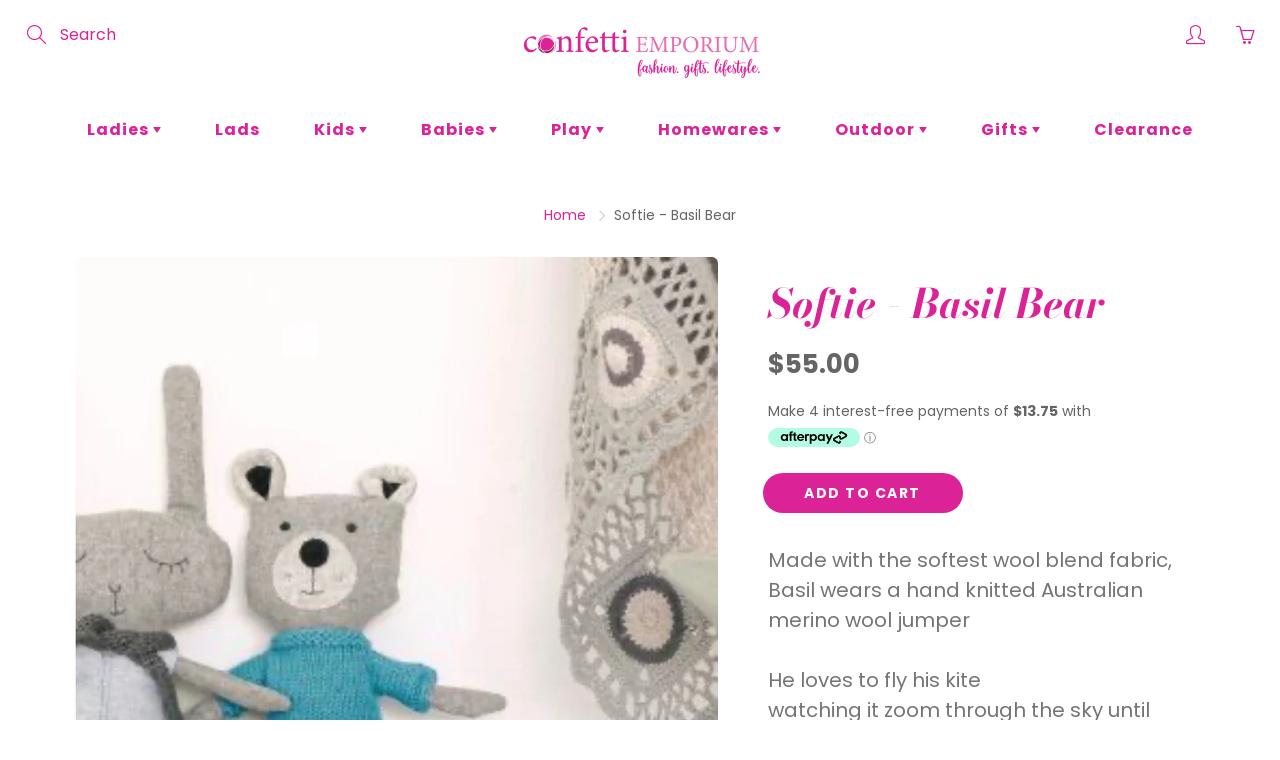

--- FILE ---
content_type: text/html; charset=utf-8
request_url: https://confettiemporium.com.au/products/softie-basil-bear
body_size: 25893
content:
<!doctype html>
<!--[if IE 9]> <html class="ie9" lang="en"> <![endif]-->
<!--[if (gt IE 9)|!(IE)]><!--> <html lang="en"> <!--<![endif]-->
  <head>
    <!-- Basic page needs ================================================== -->
    <meta charset="utf-8">
    <meta name="viewport" content="width=device-width, height=device-height, initial-scale=1.0, maximum-scale=1.0">

    <!-- Title and description ================================================== -->
    <title>
      Softie - Basil Bear &ndash; Confetti Emporium
    </title>

    
    <meta name="description" content="Made with the softest wool blend fabric, Basil wears a hand knitted Australian merino wool jumperHe loves to fly his kitewatching it zoom through the sky until darksnuggling in bed, getting lost in his favourite bookshe doesn&#39;t like hair cutsmeasures 35cm">
    

    <!-- Helpers ================================================== -->
    <meta property="og:site_name" content="Confetti Emporium">
<meta property="og:url" content="https://confettiemporium.com.au/products/softie-basil-bear">

  <meta property="og:type" content="product">
  <meta property="og:title" content="Softie - Basil Bear">
  
    
 <meta property="og:image" content="http://confettiemporium.com.au/cdn/shop/products/E7BE7A98-AFAC-414A-BB4A-D555FAE7A228_1200x1200.jpg?v=1585102974"><meta property="og:image" content="http://confettiemporium.com.au/cdn/shop/products/DB1E3767-1A1F-4BEC-8C6A-4CB0B9E5A6D5_1200x1200.jpg?v=1585102974">
 <meta property="og:image:secure_url" content="https://confettiemporium.com.au/cdn/shop/products/E7BE7A98-AFAC-414A-BB4A-D555FAE7A228_1200x1200.jpg?v=1585102974"><meta property="og:image:secure_url" content="https://confettiemporium.com.au/cdn/shop/products/DB1E3767-1A1F-4BEC-8C6A-4CB0B9E5A6D5_1200x1200.jpg?v=1585102974">
  
    
 <meta property="og:image" content="http://confettiemporium.com.au/cdn/shop/products/E7BE7A98-AFAC-414A-BB4A-D555FAE7A228_1200x1200.jpg?v=1585102974"><meta property="og:image" content="http://confettiemporium.com.au/cdn/shop/products/DB1E3767-1A1F-4BEC-8C6A-4CB0B9E5A6D5_1200x1200.jpg?v=1585102974">
 <meta property="og:image:secure_url" content="https://confettiemporium.com.au/cdn/shop/products/E7BE7A98-AFAC-414A-BB4A-D555FAE7A228_1200x1200.jpg?v=1585102974"><meta property="og:image:secure_url" content="https://confettiemporium.com.au/cdn/shop/products/DB1E3767-1A1F-4BEC-8C6A-4CB0B9E5A6D5_1200x1200.jpg?v=1585102974">
  
  <meta property="og:price:amount" content="55.00">
  <meta property="og:price:currency" content="AUD">
  
  
  	<meta property="og:description" content="Made with the softest wool blend fabric, Basil wears a hand knitted Australian merino wool jumperHe loves to fly his kitewatching it zoom through the sky until darksnuggling in bed, getting lost in his favourite bookshe doesn&#39;t like hair cutsmeasures 35cm">
  

  
  <meta name="twitter:card" content="summary">
  
    <meta name="twitter:title" content="Softie - Basil Bear">
    <meta name="twitter:description" content="Made with the softest wool blend fabric, Basil wears a hand knitted Australian merino wool jumperHe loves to fly his kitewatching it zoom through the sky until darksnuggling in bed, getting lost in his favourite bookshe doesn&#39;t like hair cutsmeasures 35cm">
    <meta name="twitter:image" content="https://confettiemporium.com.au/cdn/shop/products/E7BE7A98-AFAC-414A-BB4A-D555FAE7A228_medium.jpg?v=1585102974">
    <meta name="twitter:image:width" content="240">
    <meta name="twitter:image:height" content="240">
    

    <link rel="canonical" href="https://confettiemporium.com.au/products/softie-basil-bear">
    <meta name="theme-color" content="#db2297">
    
    <link rel="shortcut icon" href="//confettiemporium.com.au/cdn/shop/files/CE_WebLogo-02_ae92cbde-ec82-4e82-bf6f-002df07e4166_32x32.png?v=1614320766" type="image/png">
    <link rel="preload" href="//confettiemporium.com.au/cdn/shop/t/5/assets/apps.css?v=105205638759803146001623369292" as="style">
    <link rel="preload" href="//confettiemporium.com.au/cdn/shop/t/5/assets/styles.css?v=65999070984196007781623369289" as="style"><link rel="preload" href="//confettiemporium.com.au/cdn/shop/t/5/assets/jquery.js?v=177851068496422246591623369307" as="script">
    <link rel="preload" href="//confettiemporium.com.au/cdn/shop/t/5/assets/apps.js?v=90637898209649204931623369288" as="script">
    <link rel="preload" href="//confettiemporium.com.au/cdn/shop/t/5/assets/theme.js?v=44972655540777901411623373023" as="script">
  	
<style>

  @font-face {
  font-family: "Bodoni Moda";
  font-weight: 700;
  font-style: italic;
  src: url("//confettiemporium.com.au/cdn/fonts/bodoni_moda/bodonimoda_i7.c902c4a34af6b706633407846994e4897be8e785.woff2") format("woff2"),
       url("//confettiemporium.com.au/cdn/fonts/bodoni_moda/bodonimoda_i7.0a6dd16bb377985b19c32de01ccef400d1fe1aa6.woff") format("woff");
}

  @font-face {
  font-family: Poppins;
  font-weight: 400;
  font-style: normal;
  src: url("//confettiemporium.com.au/cdn/fonts/poppins/poppins_n4.0ba78fa5af9b0e1a374041b3ceaadf0a43b41362.woff2") format("woff2"),
       url("//confettiemporium.com.au/cdn/fonts/poppins/poppins_n4.214741a72ff2596839fc9760ee7a770386cf16ca.woff") format("woff");
}

  @font-face {
  font-family: Poppins;
  font-weight: 700;
  font-style: normal;
  src: url("//confettiemporium.com.au/cdn/fonts/poppins/poppins_n7.56758dcf284489feb014a026f3727f2f20a54626.woff2") format("woff2"),
       url("//confettiemporium.com.au/cdn/fonts/poppins/poppins_n7.f34f55d9b3d3205d2cd6f64955ff4b36f0cfd8da.woff") format("woff");
}

  @font-face {
  font-family: Poppins;
  font-weight: 400;
  font-style: italic;
  src: url("//confettiemporium.com.au/cdn/fonts/poppins/poppins_i4.846ad1e22474f856bd6b81ba4585a60799a9f5d2.woff2") format("woff2"),
       url("//confettiemporium.com.au/cdn/fonts/poppins/poppins_i4.56b43284e8b52fc64c1fd271f289a39e8477e9ec.woff") format("woff");
}

  @font-face {
  font-family: "Bodoni Moda";
  font-weight: 900;
  font-style: italic;
  src: url("//confettiemporium.com.au/cdn/fonts/bodoni_moda/bodonimoda_i9.2257ebc0d61797a796dcd93185c5bb317371d00b.woff2") format("woff2"),
       url("//confettiemporium.com.au/cdn/fonts/bodoni_moda/bodonimoda_i9.72b92fc8e98063064bd544e43c4e75db421749ba.woff") format("woff");
}


  
  
  
  :root {
    --color-primary: rgb(219, 34, 151);
    --color-primary-rgb: 219, 34, 151;
    --color-primary-lighten-10: rgb(227, 77, 172);
    --color-primary-lighten-15: rgb(231, 99, 182);
    --color-primary-lighten-20: rgb(234, 121, 193);
    --color-primary-lighten-30: rgb(241, 165, 213);
    --color-primary-darken-10: rgb(175, 27, 121);
    --color-primary-darken-15: rgb(153, 24, 105);
    --color-primary-darken-20: rgb(131, 20, 90);
    --color-primary-darken-20-rgb: 131, 20, 90;
    --color-primary-darken-50: rgb(0, 0, 0);
    --color-primary-darken-50-rgb: 0, 0, 0;
    --color-primary-darken-70: rgb(0, 0, 0);
    --color-primary-darken-70-rgb: 0, 0, 0;
    --color-primary-darken-80: rgb(0, 0, 0);
    --color-header: rgb(219, 34, 151);
    --color-header-darken-15: rgb(153, 24, 105);
    --color-heading: rgb(219, 34, 151);
    --color-body: rgb(102, 101, 101);
    --color-alternative-headings: rgb(69, 69, 69);
    --color-alternative: rgb(102, 101, 101);
    --color-alternative-darken-15: rgb(64, 63, 63);
    --color-alternative-darken-25: rgb(38, 38, 38);
    --color-btn: rgb(255, 255, 255);
    --color-btn-darken-15: rgb(217, 217, 217);
    --color-footer: rgb(210, 204, 212);
    --color-footer-heading: rgb(255, 255, 255);
    --color-footer-link: rgb(255, 255, 255);
    --color-footer-link-darken-15: rgb(217, 217, 217);
    --color-price: rgb(189, 189, 189);
    --color-bg-nav: rgb(255, 255, 255);
    --color-bg-nav-darken-10: rgb(230, 230, 230);
    --color-bg-nav-darken-15: rgb(217, 217, 217);
    --color-bg-body: rgb(255, 255, 255);
    --color-bg-alternative: rgb(241, 246, 248);
    --color-bg-sale-label: rgb(219, 34, 151);
    --color-shadow-sale-label: rgba(153, 24, 105, 0.25);
    --color-bg-footer: rgb(134, 134, 134);
    --color-bg-footer-darken-10: rgb(109, 109, 109);

    --font-family: Poppins, sans-serif;
    --font-family-header: "Bodoni Moda", serif;
    --font-size: 16px;
    --font-size-header: 30px;
    --font-size-logo: 23px;
    --font-size-title-bar: 42px;
    --font-size-nav-header: 16px;
    --font-size-rte: 20px;
    --font-size-rte-header: 32px;
    --font-weight: 400;
    --font-weight-bolder: 700;
    --font-weight-header: 700;
    --font-weight-title-bar: normal;
    --font-weight-nav: 600;
    --font-weight-section-title: normal;
    --font-style: normal;
    --font-style-header: italic;

    --text-transform-title-bar: none;
    --text-transform-nav: none;
    --text-transform-section-title: none;

    --opacity-overlay-page-header: 0.6;

    --height-product-image: 400px;

    --url-svg-check: url(//confettiemporium.com.au/cdn/shop/t/5/assets/icon-check.svg?v=44035190528443430271623369302);

    --payment-terms-background-color: #ffffff;
    --payment-terms-text-color: #666565;
  }
</style>
<link href="//confettiemporium.com.au/cdn/shop/t/5/assets/apps.css?v=105205638759803146001623369292" rel="stylesheet" type="text/css" media="all" />
    <link href="//confettiemporium.com.au/cdn/shop/t/5/assets/styles.css?v=65999070984196007781623369289" rel="stylesheet" type="text/css" media="all" />

    <!-- Header hook for plugins ================================================== -->
    <script>window.performance && window.performance.mark && window.performance.mark('shopify.content_for_header.start');</script><meta id="shopify-digital-wallet" name="shopify-digital-wallet" content="/2753331298/digital_wallets/dialog">
<meta name="shopify-checkout-api-token" content="afd32fd2efa23f1e99021f203649cbd3">
<link rel="alternate" type="application/json+oembed" href="https://confettiemporium.com.au/products/softie-basil-bear.oembed">
<script async="async" src="/checkouts/internal/preloads.js?locale=en-AU"></script>
<link rel="preconnect" href="https://shop.app" crossorigin="anonymous">
<script async="async" src="https://shop.app/checkouts/internal/preloads.js?locale=en-AU&shop_id=2753331298" crossorigin="anonymous"></script>
<script id="shopify-features" type="application/json">{"accessToken":"afd32fd2efa23f1e99021f203649cbd3","betas":["rich-media-storefront-analytics"],"domain":"confettiemporium.com.au","predictiveSearch":true,"shopId":2753331298,"locale":"en"}</script>
<script>var Shopify = Shopify || {};
Shopify.shop = "confetti-emporium.myshopify.com";
Shopify.locale = "en";
Shopify.currency = {"active":"AUD","rate":"1.0"};
Shopify.country = "AU";
Shopify.theme = {"name":"Galleria","id":120307646562,"schema_name":"Galleria","schema_version":"2.4.5","theme_store_id":851,"role":"main"};
Shopify.theme.handle = "null";
Shopify.theme.style = {"id":null,"handle":null};
Shopify.cdnHost = "confettiemporium.com.au/cdn";
Shopify.routes = Shopify.routes || {};
Shopify.routes.root = "/";</script>
<script type="module">!function(o){(o.Shopify=o.Shopify||{}).modules=!0}(window);</script>
<script>!function(o){function n(){var o=[];function n(){o.push(Array.prototype.slice.apply(arguments))}return n.q=o,n}var t=o.Shopify=o.Shopify||{};t.loadFeatures=n(),t.autoloadFeatures=n()}(window);</script>
<script>
  window.ShopifyPay = window.ShopifyPay || {};
  window.ShopifyPay.apiHost = "shop.app\/pay";
  window.ShopifyPay.redirectState = null;
</script>
<script id="shop-js-analytics" type="application/json">{"pageType":"product"}</script>
<script defer="defer" async type="module" src="//confettiemporium.com.au/cdn/shopifycloud/shop-js/modules/v2/client.init-shop-cart-sync_CGREiBkR.en.esm.js"></script>
<script defer="defer" async type="module" src="//confettiemporium.com.au/cdn/shopifycloud/shop-js/modules/v2/chunk.common_Bt2Up4BP.esm.js"></script>
<script type="module">
  await import("//confettiemporium.com.au/cdn/shopifycloud/shop-js/modules/v2/client.init-shop-cart-sync_CGREiBkR.en.esm.js");
await import("//confettiemporium.com.au/cdn/shopifycloud/shop-js/modules/v2/chunk.common_Bt2Up4BP.esm.js");

  window.Shopify.SignInWithShop?.initShopCartSync?.({"fedCMEnabled":true,"windoidEnabled":true});

</script>
<script>
  window.Shopify = window.Shopify || {};
  if (!window.Shopify.featureAssets) window.Shopify.featureAssets = {};
  window.Shopify.featureAssets['shop-js'] = {"shop-cart-sync":["modules/v2/client.shop-cart-sync_CQNAmp__.en.esm.js","modules/v2/chunk.common_Bt2Up4BP.esm.js"],"init-windoid":["modules/v2/client.init-windoid_BMafEeJe.en.esm.js","modules/v2/chunk.common_Bt2Up4BP.esm.js"],"shop-cash-offers":["modules/v2/client.shop-cash-offers_3d66YIS3.en.esm.js","modules/v2/chunk.common_Bt2Up4BP.esm.js","modules/v2/chunk.modal_Dk0o9ppo.esm.js"],"init-fed-cm":["modules/v2/client.init-fed-cm_B-WG4sqw.en.esm.js","modules/v2/chunk.common_Bt2Up4BP.esm.js"],"shop-toast-manager":["modules/v2/client.shop-toast-manager_DhuhblEJ.en.esm.js","modules/v2/chunk.common_Bt2Up4BP.esm.js"],"shop-button":["modules/v2/client.shop-button_B5xLHL5j.en.esm.js","modules/v2/chunk.common_Bt2Up4BP.esm.js"],"avatar":["modules/v2/client.avatar_BTnouDA3.en.esm.js"],"init-shop-email-lookup-coordinator":["modules/v2/client.init-shop-email-lookup-coordinator_hqFayTDE.en.esm.js","modules/v2/chunk.common_Bt2Up4BP.esm.js"],"init-shop-cart-sync":["modules/v2/client.init-shop-cart-sync_CGREiBkR.en.esm.js","modules/v2/chunk.common_Bt2Up4BP.esm.js"],"shop-login-button":["modules/v2/client.shop-login-button_g5QkWrqe.en.esm.js","modules/v2/chunk.common_Bt2Up4BP.esm.js","modules/v2/chunk.modal_Dk0o9ppo.esm.js"],"pay-button":["modules/v2/client.pay-button_Cuf0bNvL.en.esm.js","modules/v2/chunk.common_Bt2Up4BP.esm.js"],"init-shop-for-new-customer-accounts":["modules/v2/client.init-shop-for-new-customer-accounts_Bxwhl6__.en.esm.js","modules/v2/client.shop-login-button_g5QkWrqe.en.esm.js","modules/v2/chunk.common_Bt2Up4BP.esm.js","modules/v2/chunk.modal_Dk0o9ppo.esm.js"],"init-customer-accounts-sign-up":["modules/v2/client.init-customer-accounts-sign-up_al3d1WE3.en.esm.js","modules/v2/client.shop-login-button_g5QkWrqe.en.esm.js","modules/v2/chunk.common_Bt2Up4BP.esm.js","modules/v2/chunk.modal_Dk0o9ppo.esm.js"],"shop-follow-button":["modules/v2/client.shop-follow-button_B9MutJJO.en.esm.js","modules/v2/chunk.common_Bt2Up4BP.esm.js","modules/v2/chunk.modal_Dk0o9ppo.esm.js"],"checkout-modal":["modules/v2/client.checkout-modal_OBPaeP-J.en.esm.js","modules/v2/chunk.common_Bt2Up4BP.esm.js","modules/v2/chunk.modal_Dk0o9ppo.esm.js"],"init-customer-accounts":["modules/v2/client.init-customer-accounts_Brxa5h1K.en.esm.js","modules/v2/client.shop-login-button_g5QkWrqe.en.esm.js","modules/v2/chunk.common_Bt2Up4BP.esm.js","modules/v2/chunk.modal_Dk0o9ppo.esm.js"],"lead-capture":["modules/v2/client.lead-capture_BBBv1Qpe.en.esm.js","modules/v2/chunk.common_Bt2Up4BP.esm.js","modules/v2/chunk.modal_Dk0o9ppo.esm.js"],"shop-login":["modules/v2/client.shop-login_DoNRI_y4.en.esm.js","modules/v2/chunk.common_Bt2Up4BP.esm.js","modules/v2/chunk.modal_Dk0o9ppo.esm.js"],"payment-terms":["modules/v2/client.payment-terms_BlOJedZ2.en.esm.js","modules/v2/chunk.common_Bt2Up4BP.esm.js","modules/v2/chunk.modal_Dk0o9ppo.esm.js"]};
</script>
<script>(function() {
  var isLoaded = false;
  function asyncLoad() {
    if (isLoaded) return;
    isLoaded = true;
    var urls = ["https:\/\/chimpstatic.com\/mcjs-connected\/js\/users\/6db41c1be61ab412fbd637a6a\/348900b9929e9e61ef01fcd9f.js?shop=confetti-emporium.myshopify.com","https:\/\/wrapin.prezenapps.com\/public\/js\/load-wrapin-app.js?shop=confetti-emporium.myshopify.com"];
    for (var i = 0; i < urls.length; i++) {
      var s = document.createElement('script');
      s.type = 'text/javascript';
      s.async = true;
      s.src = urls[i];
      var x = document.getElementsByTagName('script')[0];
      x.parentNode.insertBefore(s, x);
    }
  };
  if(window.attachEvent) {
    window.attachEvent('onload', asyncLoad);
  } else {
    window.addEventListener('load', asyncLoad, false);
  }
})();</script>
<script id="__st">var __st={"a":2753331298,"offset":39600,"reqid":"d0c67e87-e848-41d2-8c9c-7e83d942c488-1762563021","pageurl":"confettiemporium.com.au\/products\/softie-basil-bear","u":"fcce57b8c79c","p":"product","rtyp":"product","rid":4377659932770};</script>
<script>window.ShopifyPaypalV4VisibilityTracking = true;</script>
<script id="captcha-bootstrap">!function(){'use strict';const t='contact',e='account',n='new_comment',o=[[t,t],['blogs',n],['comments',n],[t,'customer']],c=[[e,'customer_login'],[e,'guest_login'],[e,'recover_customer_password'],[e,'create_customer']],r=t=>t.map((([t,e])=>`form[action*='/${t}']:not([data-nocaptcha='true']) input[name='form_type'][value='${e}']`)).join(','),a=t=>()=>t?[...document.querySelectorAll(t)].map((t=>t.form)):[];function s(){const t=[...o],e=r(t);return a(e)}const i='password',u='form_key',d=['recaptcha-v3-token','g-recaptcha-response','h-captcha-response',i],f=()=>{try{return window.sessionStorage}catch{return}},m='__shopify_v',_=t=>t.elements[u];function p(t,e,n=!1){try{const o=window.sessionStorage,c=JSON.parse(o.getItem(e)),{data:r}=function(t){const{data:e,action:n}=t;return t[m]||n?{data:e,action:n}:{data:t,action:n}}(c);for(const[e,n]of Object.entries(r))t.elements[e]&&(t.elements[e].value=n);n&&o.removeItem(e)}catch(o){console.error('form repopulation failed',{error:o})}}const l='form_type',E='cptcha';function T(t){t.dataset[E]=!0}const w=window,h=w.document,L='Shopify',v='ce_forms',y='captcha';let A=!1;((t,e)=>{const n=(g='f06e6c50-85a8-45c8-87d0-21a2b65856fe',I='https://cdn.shopify.com/shopifycloud/storefront-forms-hcaptcha/ce_storefront_forms_captcha_hcaptcha.v1.5.2.iife.js',D={infoText:'Protected by hCaptcha',privacyText:'Privacy',termsText:'Terms'},(t,e,n)=>{const o=w[L][v],c=o.bindForm;if(c)return c(t,g,e,D).then(n);var r;o.q.push([[t,g,e,D],n]),r=I,A||(h.body.append(Object.assign(h.createElement('script'),{id:'captcha-provider',async:!0,src:r})),A=!0)});var g,I,D;w[L]=w[L]||{},w[L][v]=w[L][v]||{},w[L][v].q=[],w[L][y]=w[L][y]||{},w[L][y].protect=function(t,e){n(t,void 0,e),T(t)},Object.freeze(w[L][y]),function(t,e,n,w,h,L){const[v,y,A,g]=function(t,e,n){const i=e?o:[],u=t?c:[],d=[...i,...u],f=r(d),m=r(i),_=r(d.filter((([t,e])=>n.includes(e))));return[a(f),a(m),a(_),s()]}(w,h,L),I=t=>{const e=t.target;return e instanceof HTMLFormElement?e:e&&e.form},D=t=>v().includes(t);t.addEventListener('submit',(t=>{const e=I(t);if(!e)return;const n=D(e)&&!e.dataset.hcaptchaBound&&!e.dataset.recaptchaBound,o=_(e),c=g().includes(e)&&(!o||!o.value);(n||c)&&t.preventDefault(),c&&!n&&(function(t){try{if(!f())return;!function(t){const e=f();if(!e)return;const n=_(t);if(!n)return;const o=n.value;o&&e.removeItem(o)}(t);const e=Array.from(Array(32),(()=>Math.random().toString(36)[2])).join('');!function(t,e){_(t)||t.append(Object.assign(document.createElement('input'),{type:'hidden',name:u})),t.elements[u].value=e}(t,e),function(t,e){const n=f();if(!n)return;const o=[...t.querySelectorAll(`input[type='${i}']`)].map((({name:t})=>t)),c=[...d,...o],r={};for(const[a,s]of new FormData(t).entries())c.includes(a)||(r[a]=s);n.setItem(e,JSON.stringify({[m]:1,action:t.action,data:r}))}(t,e)}catch(e){console.error('failed to persist form',e)}}(e),e.submit())}));const S=(t,e)=>{t&&!t.dataset[E]&&(n(t,e.some((e=>e===t))),T(t))};for(const o of['focusin','change'])t.addEventListener(o,(t=>{const e=I(t);D(e)&&S(e,y())}));const B=e.get('form_key'),M=e.get(l),P=B&&M;t.addEventListener('DOMContentLoaded',(()=>{const t=y();if(P)for(const e of t)e.elements[l].value===M&&p(e,B);[...new Set([...A(),...v().filter((t=>'true'===t.dataset.shopifyCaptcha))])].forEach((e=>S(e,t)))}))}(h,new URLSearchParams(w.location.search),n,t,e,['guest_login'])})(!0,!0)}();</script>
<script integrity="sha256-52AcMU7V7pcBOXWImdc/TAGTFKeNjmkeM1Pvks/DTgc=" data-source-attribution="shopify.loadfeatures" defer="defer" src="//confettiemporium.com.au/cdn/shopifycloud/storefront/assets/storefront/load_feature-81c60534.js" crossorigin="anonymous"></script>
<script crossorigin="anonymous" defer="defer" src="//confettiemporium.com.au/cdn/shopifycloud/storefront/assets/shopify_pay/storefront-65b4c6d7.js?v=20250812"></script>
<script data-source-attribution="shopify.dynamic_checkout.dynamic.init">var Shopify=Shopify||{};Shopify.PaymentButton=Shopify.PaymentButton||{isStorefrontPortableWallets:!0,init:function(){window.Shopify.PaymentButton.init=function(){};var t=document.createElement("script");t.src="https://confettiemporium.com.au/cdn/shopifycloud/portable-wallets/latest/portable-wallets.en.js",t.type="module",document.head.appendChild(t)}};
</script>
<script data-source-attribution="shopify.dynamic_checkout.buyer_consent">
  function portableWalletsHideBuyerConsent(e){var t=document.getElementById("shopify-buyer-consent"),n=document.getElementById("shopify-subscription-policy-button");t&&n&&(t.classList.add("hidden"),t.setAttribute("aria-hidden","true"),n.removeEventListener("click",e))}function portableWalletsShowBuyerConsent(e){var t=document.getElementById("shopify-buyer-consent"),n=document.getElementById("shopify-subscription-policy-button");t&&n&&(t.classList.remove("hidden"),t.removeAttribute("aria-hidden"),n.addEventListener("click",e))}window.Shopify?.PaymentButton&&(window.Shopify.PaymentButton.hideBuyerConsent=portableWalletsHideBuyerConsent,window.Shopify.PaymentButton.showBuyerConsent=portableWalletsShowBuyerConsent);
</script>
<script data-source-attribution="shopify.dynamic_checkout.cart.bootstrap">document.addEventListener("DOMContentLoaded",(function(){function t(){return document.querySelector("shopify-accelerated-checkout-cart, shopify-accelerated-checkout")}if(t())Shopify.PaymentButton.init();else{new MutationObserver((function(e,n){t()&&(Shopify.PaymentButton.init(),n.disconnect())})).observe(document.body,{childList:!0,subtree:!0})}}));
</script>
<link id="shopify-accelerated-checkout-styles" rel="stylesheet" media="screen" href="https://confettiemporium.com.au/cdn/shopifycloud/portable-wallets/latest/accelerated-checkout-backwards-compat.css" crossorigin="anonymous">
<style id="shopify-accelerated-checkout-cart">
        #shopify-buyer-consent {
  margin-top: 1em;
  display: inline-block;
  width: 100%;
}

#shopify-buyer-consent.hidden {
  display: none;
}

#shopify-subscription-policy-button {
  background: none;
  border: none;
  padding: 0;
  text-decoration: underline;
  font-size: inherit;
  cursor: pointer;
}

#shopify-subscription-policy-button::before {
  box-shadow: none;
}

      </style>

<script>window.performance && window.performance.mark && window.performance.mark('shopify.content_for_header.end');</script>

    <!--[if lt IE 9]>
		<script src="//html5shiv.googlecode.com/svn/trunk/html5.js" type="text/javascript"></script>
	<![endif]-->

     <!--[if (lte IE 9) ]><script src="//confettiemporium.com.au/cdn/shop/t/5/assets/match-media.min.js?v=22265819453975888031623369301" type="text/javascript"></script><![endif]-->

  	



    <!-- Theme Global App JS ================================================== -->
    <script>
      window.themeInfo = {name: "Galleria"}

      function initScroll(sectionId) {

        document.addEventListener('shopify:section:select', fireOnSectionSelect);
        document.addEventListener('shopify:section:reorder', fireOnSectionSelect);

        window.addEventListener("load", fireOnLoad);


        function fireOnSectionSelect(e) {
          if(e.detail.sectionId === sectionId) {
            setScoll(e.detail.sectionId);
          }
        }

        function fireOnLoad() {
          setScoll(sectionId);
        }


        function setScoll(sectionId) {

          var current = document.getElementById("shopify-section-" + sectionId),
              scroller = document.getElementById("scroll-indicator-" + sectionId);


          if(current.previousElementSibling === null) {
            scroller.style.display = "block";
            scroller.onclick = function(e) {
              e.preventDefault();
              current.nextElementSibling.scrollIntoView({ behavior: 'smooth', block: 'start' });
            };
          }
        }
      }

      window.theme = window.theme || {};
      window.theme.moneyFormat = "${{amount}}";
      window.theme.i18n = {
        newsletterFormConfirmation: "Thanks for subscribing to our newsletter!",
        addOrderNotes: "Add order notes",
        cartNote: "Add a note to your order",
        cartTitle: "My shopping cart",
        cartSubtotal: "Subtotal",
        cartContinueBrowsing: "Continue Shopping",
        cartCheckout: "Checkout",
        productIsAvalable: "In stock! Usually ships within 24 hours.",
        addressError: "Translation missing: en.general.map.address_error",
        addressNoResults: "Translation missing: en.general.map.address_no_results",
        addressQueryLimit: "Translation missing: en.general.map.address_query_limit_html",
        authError: "Translation missing: en.general.map.auth_error_html",
        productIsSoldOut: "Sorry!  This product is currently out of stock.",
        productAddToCart: "Add to cart",
        productSoldOut: "Sold out",
        productUnavailable: "Unavailable",
        passwordPageClose: "Translation missing: en.general.password_page.close"
      };
      window.theme.routes = {
        root: "\/",
        account: "\/account",
        accountLogin: "\/account\/login",
        accountLogout: "\/account\/logout",
        accountRegister: "\/account\/register",
        accountAddresses: "\/account\/addresses",
        collections: "\/collections",
        allProductsCollection: "\/collections\/all",
        search: "\/search",
        cart: "\/cart",
        cartAdd: "\/cart\/add",
        cartChange: "\/cart\/change",
        cartClear: "\/cart\/clear",
        productRecommendations: "\/recommendations\/products"
      }
    </script>

      <noscript>
        <style>
          .product-thumb-img-wrap img:nth-child(2),
          .swiper-slide img:nth-child(2),
          .blog_image_overlay img:nth-child(2),
          .blog-post img:nth-child(2){
            display:none !important;
          }
        </style>
      </noscript>

  <link href="https://monorail-edge.shopifysvc.com" rel="dns-prefetch">
<script>(function(){if ("sendBeacon" in navigator && "performance" in window) {try {var session_token_from_headers = performance.getEntriesByType('navigation')[0].serverTiming.find(x => x.name == '_s').description;} catch {var session_token_from_headers = undefined;}var session_cookie_matches = document.cookie.match(/_shopify_s=([^;]*)/);var session_token_from_cookie = session_cookie_matches && session_cookie_matches.length === 2 ? session_cookie_matches[1] : "";var session_token = session_token_from_headers || session_token_from_cookie || "";function handle_abandonment_event(e) {var entries = performance.getEntries().filter(function(entry) {return /monorail-edge.shopifysvc.com/.test(entry.name);});if (!window.abandonment_tracked && entries.length === 0) {window.abandonment_tracked = true;var currentMs = Date.now();var navigation_start = performance.timing.navigationStart;var payload = {shop_id: 2753331298,url: window.location.href,navigation_start,duration: currentMs - navigation_start,session_token,page_type: "product"};window.navigator.sendBeacon("https://monorail-edge.shopifysvc.com/v1/produce", JSON.stringify({schema_id: "online_store_buyer_site_abandonment/1.1",payload: payload,metadata: {event_created_at_ms: currentMs,event_sent_at_ms: currentMs}}));}}window.addEventListener('pagehide', handle_abandonment_event);}}());</script>
<script id="web-pixels-manager-setup">(function e(e,d,r,n,o){if(void 0===o&&(o={}),!Boolean(null===(a=null===(i=window.Shopify)||void 0===i?void 0:i.analytics)||void 0===a?void 0:a.replayQueue)){var i,a;window.Shopify=window.Shopify||{};var t=window.Shopify;t.analytics=t.analytics||{};var s=t.analytics;s.replayQueue=[],s.publish=function(e,d,r){return s.replayQueue.push([e,d,r]),!0};try{self.performance.mark("wpm:start")}catch(e){}var l=function(){var e={modern:/Edge?\/(1{2}[4-9]|1[2-9]\d|[2-9]\d{2}|\d{4,})\.\d+(\.\d+|)|Firefox\/(1{2}[4-9]|1[2-9]\d|[2-9]\d{2}|\d{4,})\.\d+(\.\d+|)|Chrom(ium|e)\/(9{2}|\d{3,})\.\d+(\.\d+|)|(Maci|X1{2}).+ Version\/(15\.\d+|(1[6-9]|[2-9]\d|\d{3,})\.\d+)([,.]\d+|)( \(\w+\)|)( Mobile\/\w+|) Safari\/|Chrome.+OPR\/(9{2}|\d{3,})\.\d+\.\d+|(CPU[ +]OS|iPhone[ +]OS|CPU[ +]iPhone|CPU IPhone OS|CPU iPad OS)[ +]+(15[._]\d+|(1[6-9]|[2-9]\d|\d{3,})[._]\d+)([._]\d+|)|Android:?[ /-](13[3-9]|1[4-9]\d|[2-9]\d{2}|\d{4,})(\.\d+|)(\.\d+|)|Android.+Firefox\/(13[5-9]|1[4-9]\d|[2-9]\d{2}|\d{4,})\.\d+(\.\d+|)|Android.+Chrom(ium|e)\/(13[3-9]|1[4-9]\d|[2-9]\d{2}|\d{4,})\.\d+(\.\d+|)|SamsungBrowser\/([2-9]\d|\d{3,})\.\d+/,legacy:/Edge?\/(1[6-9]|[2-9]\d|\d{3,})\.\d+(\.\d+|)|Firefox\/(5[4-9]|[6-9]\d|\d{3,})\.\d+(\.\d+|)|Chrom(ium|e)\/(5[1-9]|[6-9]\d|\d{3,})\.\d+(\.\d+|)([\d.]+$|.*Safari\/(?![\d.]+ Edge\/[\d.]+$))|(Maci|X1{2}).+ Version\/(10\.\d+|(1[1-9]|[2-9]\d|\d{3,})\.\d+)([,.]\d+|)( \(\w+\)|)( Mobile\/\w+|) Safari\/|Chrome.+OPR\/(3[89]|[4-9]\d|\d{3,})\.\d+\.\d+|(CPU[ +]OS|iPhone[ +]OS|CPU[ +]iPhone|CPU IPhone OS|CPU iPad OS)[ +]+(10[._]\d+|(1[1-9]|[2-9]\d|\d{3,})[._]\d+)([._]\d+|)|Android:?[ /-](13[3-9]|1[4-9]\d|[2-9]\d{2}|\d{4,})(\.\d+|)(\.\d+|)|Mobile Safari.+OPR\/([89]\d|\d{3,})\.\d+\.\d+|Android.+Firefox\/(13[5-9]|1[4-9]\d|[2-9]\d{2}|\d{4,})\.\d+(\.\d+|)|Android.+Chrom(ium|e)\/(13[3-9]|1[4-9]\d|[2-9]\d{2}|\d{4,})\.\d+(\.\d+|)|Android.+(UC? ?Browser|UCWEB|U3)[ /]?(15\.([5-9]|\d{2,})|(1[6-9]|[2-9]\d|\d{3,})\.\d+)\.\d+|SamsungBrowser\/(5\.\d+|([6-9]|\d{2,})\.\d+)|Android.+MQ{2}Browser\/(14(\.(9|\d{2,})|)|(1[5-9]|[2-9]\d|\d{3,})(\.\d+|))(\.\d+|)|K[Aa][Ii]OS\/(3\.\d+|([4-9]|\d{2,})\.\d+)(\.\d+|)/},d=e.modern,r=e.legacy,n=navigator.userAgent;return n.match(d)?"modern":n.match(r)?"legacy":"unknown"}(),u="modern"===l?"modern":"legacy",c=(null!=n?n:{modern:"",legacy:""})[u],f=function(e){return[e.baseUrl,"/wpm","/b",e.hashVersion,"modern"===e.buildTarget?"m":"l",".js"].join("")}({baseUrl:d,hashVersion:r,buildTarget:u}),m=function(e){var d=e.version,r=e.bundleTarget,n=e.surface,o=e.pageUrl,i=e.monorailEndpoint;return{emit:function(e){var a=e.status,t=e.errorMsg,s=(new Date).getTime(),l=JSON.stringify({metadata:{event_sent_at_ms:s},events:[{schema_id:"web_pixels_manager_load/3.1",payload:{version:d,bundle_target:r,page_url:o,status:a,surface:n,error_msg:t},metadata:{event_created_at_ms:s}}]});if(!i)return console&&console.warn&&console.warn("[Web Pixels Manager] No Monorail endpoint provided, skipping logging."),!1;try{return self.navigator.sendBeacon.bind(self.navigator)(i,l)}catch(e){}var u=new XMLHttpRequest;try{return u.open("POST",i,!0),u.setRequestHeader("Content-Type","text/plain"),u.send(l),!0}catch(e){return console&&console.warn&&console.warn("[Web Pixels Manager] Got an unhandled error while logging to Monorail."),!1}}}}({version:r,bundleTarget:l,surface:e.surface,pageUrl:self.location.href,monorailEndpoint:e.monorailEndpoint});try{o.browserTarget=l,function(e){var d=e.src,r=e.async,n=void 0===r||r,o=e.onload,i=e.onerror,a=e.sri,t=e.scriptDataAttributes,s=void 0===t?{}:t,l=document.createElement("script"),u=document.querySelector("head"),c=document.querySelector("body");if(l.async=n,l.src=d,a&&(l.integrity=a,l.crossOrigin="anonymous"),s)for(var f in s)if(Object.prototype.hasOwnProperty.call(s,f))try{l.dataset[f]=s[f]}catch(e){}if(o&&l.addEventListener("load",o),i&&l.addEventListener("error",i),u)u.appendChild(l);else{if(!c)throw new Error("Did not find a head or body element to append the script");c.appendChild(l)}}({src:f,async:!0,onload:function(){if(!function(){var e,d;return Boolean(null===(d=null===(e=window.Shopify)||void 0===e?void 0:e.analytics)||void 0===d?void 0:d.initialized)}()){var d=window.webPixelsManager.init(e)||void 0;if(d){var r=window.Shopify.analytics;r.replayQueue.forEach((function(e){var r=e[0],n=e[1],o=e[2];d.publishCustomEvent(r,n,o)})),r.replayQueue=[],r.publish=d.publishCustomEvent,r.visitor=d.visitor,r.initialized=!0}}},onerror:function(){return m.emit({status:"failed",errorMsg:"".concat(f," has failed to load")})},sri:function(e){var d=/^sha384-[A-Za-z0-9+/=]+$/;return"string"==typeof e&&d.test(e)}(c)?c:"",scriptDataAttributes:o}),m.emit({status:"loading"})}catch(e){m.emit({status:"failed",errorMsg:(null==e?void 0:e.message)||"Unknown error"})}}})({shopId: 2753331298,storefrontBaseUrl: "https://confettiemporium.com.au",extensionsBaseUrl: "https://extensions.shopifycdn.com/cdn/shopifycloud/web-pixels-manager",monorailEndpoint: "https://monorail-edge.shopifysvc.com/unstable/produce_batch",surface: "storefront-renderer",enabledBetaFlags: ["2dca8a86"],webPixelsConfigList: [{"id":"367755362","configuration":"{\"config\":\"{\\\"pixel_id\\\":\\\"G-JF3Y4EDLXC\\\",\\\"gtag_events\\\":[{\\\"type\\\":\\\"purchase\\\",\\\"action_label\\\":\\\"G-JF3Y4EDLXC\\\"},{\\\"type\\\":\\\"page_view\\\",\\\"action_label\\\":\\\"G-JF3Y4EDLXC\\\"},{\\\"type\\\":\\\"view_item\\\",\\\"action_label\\\":\\\"G-JF3Y4EDLXC\\\"},{\\\"type\\\":\\\"search\\\",\\\"action_label\\\":\\\"G-JF3Y4EDLXC\\\"},{\\\"type\\\":\\\"add_to_cart\\\",\\\"action_label\\\":\\\"G-JF3Y4EDLXC\\\"},{\\\"type\\\":\\\"begin_checkout\\\",\\\"action_label\\\":\\\"G-JF3Y4EDLXC\\\"},{\\\"type\\\":\\\"add_payment_info\\\",\\\"action_label\\\":\\\"G-JF3Y4EDLXC\\\"}],\\\"enable_monitoring_mode\\\":false}\"}","eventPayloadVersion":"v1","runtimeContext":"OPEN","scriptVersion":"b2a88bafab3e21179ed38636efcd8a93","type":"APP","apiClientId":1780363,"privacyPurposes":[],"dataSharingAdjustments":{"protectedCustomerApprovalScopes":["read_customer_address","read_customer_email","read_customer_name","read_customer_personal_data","read_customer_phone"]}},{"id":"shopify-app-pixel","configuration":"{}","eventPayloadVersion":"v1","runtimeContext":"STRICT","scriptVersion":"0450","apiClientId":"shopify-pixel","type":"APP","privacyPurposes":["ANALYTICS","MARKETING"]},{"id":"shopify-custom-pixel","eventPayloadVersion":"v1","runtimeContext":"LAX","scriptVersion":"0450","apiClientId":"shopify-pixel","type":"CUSTOM","privacyPurposes":["ANALYTICS","MARKETING"]}],isMerchantRequest: false,initData: {"shop":{"name":"Confetti Emporium","paymentSettings":{"currencyCode":"AUD"},"myshopifyDomain":"confetti-emporium.myshopify.com","countryCode":"AU","storefrontUrl":"https:\/\/confettiemporium.com.au"},"customer":null,"cart":null,"checkout":null,"productVariants":[{"price":{"amount":55.0,"currencyCode":"AUD"},"product":{"title":"Softie - Basil Bear","vendor":"And the little dog laughed","id":"4377659932770","untranslatedTitle":"Softie - Basil Bear","url":"\/products\/softie-basil-bear","type":"Baby"},"id":"31410689179746","image":{"src":"\/\/confettiemporium.com.au\/cdn\/shop\/products\/E7BE7A98-AFAC-414A-BB4A-D555FAE7A228.jpg?v=1585102974"},"sku":"","title":"Default Title","untranslatedTitle":"Default Title"}],"purchasingCompany":null},},"https://confettiemporium.com.au/cdn","ae1676cfwd2530674p4253c800m34e853cb",{"modern":"","legacy":""},{"shopId":"2753331298","storefrontBaseUrl":"https:\/\/confettiemporium.com.au","extensionBaseUrl":"https:\/\/extensions.shopifycdn.com\/cdn\/shopifycloud\/web-pixels-manager","surface":"storefront-renderer","enabledBetaFlags":"[\"2dca8a86\"]","isMerchantRequest":"false","hashVersion":"ae1676cfwd2530674p4253c800m34e853cb","publish":"custom","events":"[[\"page_viewed\",{}],[\"product_viewed\",{\"productVariant\":{\"price\":{\"amount\":55.0,\"currencyCode\":\"AUD\"},\"product\":{\"title\":\"Softie - Basil Bear\",\"vendor\":\"And the little dog laughed\",\"id\":\"4377659932770\",\"untranslatedTitle\":\"Softie - Basil Bear\",\"url\":\"\/products\/softie-basil-bear\",\"type\":\"Baby\"},\"id\":\"31410689179746\",\"image\":{\"src\":\"\/\/confettiemporium.com.au\/cdn\/shop\/products\/E7BE7A98-AFAC-414A-BB4A-D555FAE7A228.jpg?v=1585102974\"},\"sku\":\"\",\"title\":\"Default Title\",\"untranslatedTitle\":\"Default Title\"}}]]"});</script><script>
  window.ShopifyAnalytics = window.ShopifyAnalytics || {};
  window.ShopifyAnalytics.meta = window.ShopifyAnalytics.meta || {};
  window.ShopifyAnalytics.meta.currency = 'AUD';
  var meta = {"product":{"id":4377659932770,"gid":"gid:\/\/shopify\/Product\/4377659932770","vendor":"And the little dog laughed","type":"Baby","variants":[{"id":31410689179746,"price":5500,"name":"Softie - Basil Bear","public_title":null,"sku":""}],"remote":false},"page":{"pageType":"product","resourceType":"product","resourceId":4377659932770}};
  for (var attr in meta) {
    window.ShopifyAnalytics.meta[attr] = meta[attr];
  }
</script>
<script class="analytics">
  (function () {
    var customDocumentWrite = function(content) {
      var jquery = null;

      if (window.jQuery) {
        jquery = window.jQuery;
      } else if (window.Checkout && window.Checkout.$) {
        jquery = window.Checkout.$;
      }

      if (jquery) {
        jquery('body').append(content);
      }
    };

    var hasLoggedConversion = function(token) {
      if (token) {
        return document.cookie.indexOf('loggedConversion=' + token) !== -1;
      }
      return false;
    }

    var setCookieIfConversion = function(token) {
      if (token) {
        var twoMonthsFromNow = new Date(Date.now());
        twoMonthsFromNow.setMonth(twoMonthsFromNow.getMonth() + 2);

        document.cookie = 'loggedConversion=' + token + '; expires=' + twoMonthsFromNow;
      }
    }

    var trekkie = window.ShopifyAnalytics.lib = window.trekkie = window.trekkie || [];
    if (trekkie.integrations) {
      return;
    }
    trekkie.methods = [
      'identify',
      'page',
      'ready',
      'track',
      'trackForm',
      'trackLink'
    ];
    trekkie.factory = function(method) {
      return function() {
        var args = Array.prototype.slice.call(arguments);
        args.unshift(method);
        trekkie.push(args);
        return trekkie;
      };
    };
    for (var i = 0; i < trekkie.methods.length; i++) {
      var key = trekkie.methods[i];
      trekkie[key] = trekkie.factory(key);
    }
    trekkie.load = function(config) {
      trekkie.config = config || {};
      trekkie.config.initialDocumentCookie = document.cookie;
      var first = document.getElementsByTagName('script')[0];
      var script = document.createElement('script');
      script.type = 'text/javascript';
      script.onerror = function(e) {
        var scriptFallback = document.createElement('script');
        scriptFallback.type = 'text/javascript';
        scriptFallback.onerror = function(error) {
                var Monorail = {
      produce: function produce(monorailDomain, schemaId, payload) {
        var currentMs = new Date().getTime();
        var event = {
          schema_id: schemaId,
          payload: payload,
          metadata: {
            event_created_at_ms: currentMs,
            event_sent_at_ms: currentMs
          }
        };
        return Monorail.sendRequest("https://" + monorailDomain + "/v1/produce", JSON.stringify(event));
      },
      sendRequest: function sendRequest(endpointUrl, payload) {
        // Try the sendBeacon API
        if (window && window.navigator && typeof window.navigator.sendBeacon === 'function' && typeof window.Blob === 'function' && !Monorail.isIos12()) {
          var blobData = new window.Blob([payload], {
            type: 'text/plain'
          });

          if (window.navigator.sendBeacon(endpointUrl, blobData)) {
            return true;
          } // sendBeacon was not successful

        } // XHR beacon

        var xhr = new XMLHttpRequest();

        try {
          xhr.open('POST', endpointUrl);
          xhr.setRequestHeader('Content-Type', 'text/plain');
          xhr.send(payload);
        } catch (e) {
          console.log(e);
        }

        return false;
      },
      isIos12: function isIos12() {
        return window.navigator.userAgent.lastIndexOf('iPhone; CPU iPhone OS 12_') !== -1 || window.navigator.userAgent.lastIndexOf('iPad; CPU OS 12_') !== -1;
      }
    };
    Monorail.produce('monorail-edge.shopifysvc.com',
      'trekkie_storefront_load_errors/1.1',
      {shop_id: 2753331298,
      theme_id: 120307646562,
      app_name: "storefront",
      context_url: window.location.href,
      source_url: "//confettiemporium.com.au/cdn/s/trekkie.storefront.308893168db1679b4a9f8a086857af995740364f.min.js"});

        };
        scriptFallback.async = true;
        scriptFallback.src = '//confettiemporium.com.au/cdn/s/trekkie.storefront.308893168db1679b4a9f8a086857af995740364f.min.js';
        first.parentNode.insertBefore(scriptFallback, first);
      };
      script.async = true;
      script.src = '//confettiemporium.com.au/cdn/s/trekkie.storefront.308893168db1679b4a9f8a086857af995740364f.min.js';
      first.parentNode.insertBefore(script, first);
    };
    trekkie.load(
      {"Trekkie":{"appName":"storefront","development":false,"defaultAttributes":{"shopId":2753331298,"isMerchantRequest":null,"themeId":120307646562,"themeCityHash":"11041326722996973891","contentLanguage":"en","currency":"AUD","eventMetadataId":"dd394de1-9c5f-493a-bc99-0e9b14021ecc"},"isServerSideCookieWritingEnabled":true,"monorailRegion":"shop_domain","enabledBetaFlags":["f0df213a"]},"Session Attribution":{},"S2S":{"facebookCapiEnabled":false,"source":"trekkie-storefront-renderer","apiClientId":580111}}
    );

    var loaded = false;
    trekkie.ready(function() {
      if (loaded) return;
      loaded = true;

      window.ShopifyAnalytics.lib = window.trekkie;

      var originalDocumentWrite = document.write;
      document.write = customDocumentWrite;
      try { window.ShopifyAnalytics.merchantGoogleAnalytics.call(this); } catch(error) {};
      document.write = originalDocumentWrite;

      window.ShopifyAnalytics.lib.page(null,{"pageType":"product","resourceType":"product","resourceId":4377659932770,"shopifyEmitted":true});

      var match = window.location.pathname.match(/checkouts\/(.+)\/(thank_you|post_purchase)/)
      var token = match? match[1]: undefined;
      if (!hasLoggedConversion(token)) {
        setCookieIfConversion(token);
        window.ShopifyAnalytics.lib.track("Viewed Product",{"currency":"AUD","variantId":31410689179746,"productId":4377659932770,"productGid":"gid:\/\/shopify\/Product\/4377659932770","name":"Softie - Basil Bear","price":"55.00","sku":"","brand":"And the little dog laughed","variant":null,"category":"Baby","nonInteraction":true,"remote":false},undefined,undefined,{"shopifyEmitted":true});
      window.ShopifyAnalytics.lib.track("monorail:\/\/trekkie_storefront_viewed_product\/1.1",{"currency":"AUD","variantId":31410689179746,"productId":4377659932770,"productGid":"gid:\/\/shopify\/Product\/4377659932770","name":"Softie - Basil Bear","price":"55.00","sku":"","brand":"And the little dog laughed","variant":null,"category":"Baby","nonInteraction":true,"remote":false,"referer":"https:\/\/confettiemporium.com.au\/products\/softie-basil-bear"});
      }
    });


        var eventsListenerScript = document.createElement('script');
        eventsListenerScript.async = true;
        eventsListenerScript.src = "//confettiemporium.com.au/cdn/shopifycloud/storefront/assets/shop_events_listener-3da45d37.js";
        document.getElementsByTagName('head')[0].appendChild(eventsListenerScript);

})();</script>
  <script>
  if (!window.ga || (window.ga && typeof window.ga !== 'function')) {
    window.ga = function ga() {
      (window.ga.q = window.ga.q || []).push(arguments);
      if (window.Shopify && window.Shopify.analytics && typeof window.Shopify.analytics.publish === 'function') {
        window.Shopify.analytics.publish("ga_stub_called", {}, {sendTo: "google_osp_migration"});
      }
      console.error("Shopify's Google Analytics stub called with:", Array.from(arguments), "\nSee https://help.shopify.com/manual/promoting-marketing/pixels/pixel-migration#google for more information.");
    };
    if (window.Shopify && window.Shopify.analytics && typeof window.Shopify.analytics.publish === 'function') {
      window.Shopify.analytics.publish("ga_stub_initialized", {}, {sendTo: "google_osp_migration"});
    }
  }
</script>
<script
  defer
  src="https://confettiemporium.com.au/cdn/shopifycloud/perf-kit/shopify-perf-kit-2.1.2.min.js"
  data-application="storefront-renderer"
  data-shop-id="2753331298"
  data-render-region="gcp-us-central1"
  data-page-type="product"
  data-theme-instance-id="120307646562"
  data-theme-name="Galleria"
  data-theme-version="2.4.5"
  data-monorail-region="shop_domain"
  data-resource-timing-sampling-rate="10"
  data-shs="true"
  data-shs-beacon="true"
  data-shs-export-with-fetch="true"
  data-shs-logs-sample-rate="1"
></script>
</head>

  <body id="softie-basil-bear" class="template-product" >
    <div class="global-wrapper clearfix" id="global-wrapper">
      <div id="shopify-section-header" class="shopify-section">




<style>
  
  header.page-header:after {
    
      background-color: ;
      
      }

  header.page-header{
    color: ;
  }
</style>


<div class="" id="top-header-section" role="navigation" data-section-id="header" data-section-type="header-section" data-menu-type="mega" data-hero-size="hero--custom-height" data-show-breadcrumbs="true"
     data-logo-width="250" data-bg-color="#ffffff" data-notificationbar="false" data-index-overlap="false">
  <a class="visuallyhidden focusable skip-to-main" href="#container">Skip to Content</a>
  <style>
    .notification-bar {
      background-color: #ffffff;
    }
    .notification-bar__message {
      color: #ffffff;
      font-size: 15px;
    }
    @media (max-width:767px) {
      .notification-bar__message  p{
        font-size: calc(15px - 2px);
      }
    }

    
      .nav-main-logo, .nav-container, .nav-standard-float{
        position: relative;
        background: #ffffff;
        width: 100% !important;
      }
    .nav-standard-logo{
      padding-top: 10px;
    }
      .nav-main-logo img {
        width: 274px !important;
      }
      .nav-container-float.container-push{
        z-index:0;
        opacity: 1 !important;
      }
    

    
      @media (max-width:992px) {
        .nav-container-float, .nav-main-logo {
          background: #ffffff !important;
        }
        .nav-container-float:not(.nav-sticky), .nav-main-logo:not(.nav-sticky) {
          position: static !important;
        }
      }
    .logo-text a {
        display: inline-block;
        padding: 10px;
      }
    
      
    

    
    
    

    
      @media only screen and (min-width: 768px){
/*       nav:not(.nav-sticky) .nav-standard-top-area-search, nav:not(.nav-sticky) .nav-standard-top-area-actions  or section.settings.image == blank*/
        .nav-container-control-left, .nav-container-control-right{
          top: 50%;
          -webkit-transform: translateY(-50%);
          -moz-transform: translateY(-50%);
          -o-transform: translateY(-50%);
          -ms-transform: translateY(-50%);
          transform: translateY(-50%);
        }
      }
    
  </style>

  
  
    <nav class="nav-container nav-container-float desktop-hidden-sm nav-to-sticky" id="navbarStickyMobile">
  <div class="nav-container-inner new_mobile_header">
    <div class="nav-container-control-left">
      <button class="tconStyleLines nav-container-action pushy-menu-btn" type="button" aria-label="toggle menu" id="pushy-menu-btn" tabindex="-1"><span class="tcon-menu__lines" aria-hidden="true"></span>
      </button>
    </div>
     
    <a class="lin lin-magnifier popup-text search-modal-popup nav-container-action" href="#nav-search-dialog" data-effect="mfp-move-from-top">
      <span class="visuallyhidden">Search</span>
    </a>
    
    
    

    

     <a class="nav-container-logo" href="/">
      
      <img src="//confettiemporium.com.au/cdn/shop/files/CE_WebLogo-01_4ff1070f-aff0-4cab-a185-ae409416dab7_250x@2x.png?v=1614320766" alt="Confetti Emporium" style="max-width:250px;"/>
    </a>

    



    

    
    
    <a class="lin lin-user nav-container-action" href="/account/login"></a>
    
    

    <a class="lin lin-basket popup-text cart-modal-popup nav-container-action top-mobile-nav" href="javascript:void(0);" data-effect="mfp-move-from-top">
      <span class="mega-nav-count nav-main-cart-amount count-items  hidden">0</span>
    </a>
  </div>
</nav>

<nav class="nav-container nav-standard-middle nav-container-float desktop-hidden mobile-hidden-sm nav-to-sticky">
  <div class="nav-container-inner">
    
      <a class="nav-container-logo" href="/">
        
         <img src="//confettiemporium.com.au/cdn/shop/files/CE_WebLogo-01_4ff1070f-aff0-4cab-a185-ae409416dab7_250x@2x.png?v=1614320766" alt="Confetti Emporium" style="max-width:250px; min-height:65px" />
      </a>
      
    <div class="nav-container-controls" id="nav-controls">
      <div class="nav-container-control-left">
        <a class="lin lin-menu nav-container-action pushy-menu-btn" href="#" id="pushy-menu-btn" tabindex="-1">
          <span class="visuallyhidden">Menu</span>
        </a>
      </div>
      <div class="nav-container-control-right">
        <ul class="nav-container-actions">
          
          <li>
            <a class="lin lin-magnifier popup-text search-modal-popup nav-container-action" href="#nav-search-dialog" data-effect="mfp-move-from-top">
              <span class="visuallyhidden">Search</span>
            </a>
          </li>
          
            <li>
              
              <a class="lin lin-user nav-container-action" href="/account/login">
                <span class="visuallyhidden">My account</span>
              </a>
              
            </li>
          
          <li>
            <a class="lin lin-basket popup-text cart-modal-popup nav-container-action" href="#nav-shopping-cart-dialog" data-effect="mfp-move-from-top">
              <span class="mega-nav-count nav-main-cart-amount count-items  hidden" aria-hidden="true">0</span>
              <span class="visuallyhidden">You have 0 items in your cart</span>
            </a>
          </li>
        </ul>
      </div>
    </div>
  </div>
</nav>


<nav class="nav-standard clearfix nav-standard-float mobile-hidden nav-to-sticky " id="navbarStickyDesktop">
  <div class="nav-standard-top-area ">
    <form action="/search" method="get" role="search" class="nav-standard-top-area-search">
      <div class="nav-standard-top-area-search-inner">
        
        <input type="hidden" name="type" value="product" />
        
        <input type="search" name="q" value="" class="nav-standard-top-area-search-input" placeholder="Search">
        <button type="submit" class="lin lin-magnifier nav-standard-top-area-search-sumbit">
          <span class="visuallyhidden">Search</span>
        </button>
      </div>
    </form>
    
      <a class="nav-standard-logo" href="/">
        
         <img src="//confettiemporium.com.au/cdn/shop/files/CE_WebLogo-01_4ff1070f-aff0-4cab-a185-ae409416dab7_250x@2x.png?v=1614320766" alt="Confetti Emporium" style="max-width:250px; min-height:65px" />
      </a>
      
    <ul class="nav-standard-top-area-actions">
      
      
        <li>
          
              <a class="lin lin-user nav-container-action" href="/account/login">
                <span class="visuallyhidden">My account</span>
              </a>
              
        </li>
      
      <li>
        <a class="lin lin-basket popup-text nav-container-action cart-modal-popup" href="javascript:void(0);" data-effect="mfp-move-from-top">
          <span class="mega-nav-count nav-main-cart-amount count-items  hidden" aria-hidden="true">0</span>
          <span class="visuallyhidden">You have 0 items in your cart</span>
        </a>
      </li>
    </ul>
  </div>
  <div class="nav-standard-nav-area clearfix">
      <form action="/search" method="get" role="search" class="nav-standard-top-area-search">
      <div class="nav-standard-top-area-search-inner">
        <input type="search" name="q" value="" class="nav-standard-top-area-search-input" placeholder="Search">
        <button type="submit" class="lin lin-magnifier nav-standard-top-area-search-sumbit">
          <span class="visuallyhidden">Search</span>
        </button>
      </div>
    </form>
    <ul class="nav navbar-nav navbar-standard yamm mega-yamm-menu">
      

      

        




        <li class="dropdown yamm-fw"  aria-haspopup="true" aria-expanded="false" ><a href="/collections/ladies">Ladies <i class="triangle-icon"></i></a>

          

            


          
          

          

          

          <ul class=" dropdown-menu  lr_auto ">
              <li class="yamm-content">
                <div class="nav-mega-section row ">
                  
                    
                      <div class="col-md-4 mega-menu-column child-links-column">
                        <h5 class="nav-mega-section-title"><a href="/collections/clothing">Fashion</a></h5>
                        <ul class="nav-mega-section-list">
                          
                            <li><a href="/collections/knits">Knits</a>
                            </li>
                          
                            <li><a href="/collections/tops">Tops</a>
                            </li>
                          
                            <li><a href="/collections/pants">Pants</a>
                            </li>
                          
                            <li><a href="/collections/dress">Dresses</a>
                            </li>
                          
                            <li><a href="/collections/jacket">Jackets</a>
                            </li>
                          
                            <li><a href="/collections/layers">Layers</a>
                            </li>
                          
                            <li><a href="/collections/wrap-dress">Wrap Dresses</a>
                            </li>
                          
                        </ul>
                      </div>
                      
                  
                    
                      <div class="col-md-4 mega-menu-column child-links-column">
                        <h5 class="nav-mega-section-title"><a href="/collections/21st-birthday">Accessories</a></h5>
                        <ul class="nav-mega-section-list">
                          
                            <li><a href="/collections/earrings">Earrings</a>
                            </li>
                          
                            <li><a href="/collections/handbags">Handbags</a>
                            </li>
                          
                            <li><a href="/collections/watch">Watches</a>
                            </li>
                          
                        </ul>
                      </div>
                      
                  
                    
                       <div class="col-md-4 mega-menu-column">
                        <h5 class="nav-mega-section-title hide_menu_underline"><a href="/collections/bath-body">Bath &amp; Body</a></h5>
                      </div>
                    
                  

                </div>
              </li>
            </ul>
          
        </li>
      

        




        <li class="dropdown yamm-fw" aria-expanded="false" ><a href="/collections/lads">Lads </a>

          
        </li>
      

        




        <li class="dropdown yamm-fw"  aria-haspopup="true" aria-expanded="false" ><a href="/collections/kids">Kids <i class="triangle-icon"></i></a>

          

            


          
          

          

          

          <ul class="no-child-links dropdown-menu  lr_auto ">
              <li class="yamm-content">
                <div class="nav-mega-section row  full-flex-row ">
                  
                    
                       <div class="col-md-3 mega-menu-column">
                        <h5 class="nav-mega-section-title hide_menu_underline"><a href="/collections/kids-decor">Kids Decor</a></h5>
                      </div>
                    
                  
                    
                       <div class="col-md-3 mega-menu-column">
                        <h5 class="nav-mega-section-title hide_menu_underline"><a href="/collections/dolls">Dolls</a></h5>
                      </div>
                    
                  
                    
                       <div class="col-md-3 mega-menu-column">
                        <h5 class="nav-mega-section-title hide_menu_underline"><a href="/collections/journals">Journals</a></h5>
                      </div>
                    
                  
                    
                       <div class="col-md-3 mega-menu-column">
                        <h5 class="nav-mega-section-title hide_menu_underline"><a href="/collections/keepsake">Keepsakes</a></h5>
                      </div>
                    
                  

                </div>
              </li>
            </ul>
          
        </li>
      

        




        <li class="dropdown yamm-fw"  aria-haspopup="true" aria-expanded="false" ><a href="/collections/baby">Babies <i class="triangle-icon"></i></a>

          

            


          
          

          

          

          <ul class="no-child-links dropdown-menu  lr_auto ">
              <li class="yamm-content">
                <div class="nav-mega-section row ">
                  
                    
                       <div class="col-md-12 mega-menu-column">
                        <h5 class="nav-mega-section-title hide_menu_underline"><a href="/collections/pyjamas">Pyjamas</a></h5>
                      </div>
                    
                  

                </div>
              </li>
            </ul>
          
        </li>
      

        




        <li class="dropdown yamm-fw"  aria-haspopup="true" aria-expanded="false" ><a href="/">Play <i class="triangle-icon"></i></a>

          

            


          
          

          

          

          <ul class=" dropdown-menu ">
              <li class="yamm-content">
                <div class="nav-mega-section row  full-flex-row ">
                  
                    
                       <div class="col-md-3 mega-menu-column">
                        <h5 class="nav-mega-section-title hide_menu_underline"><a href="/collections/activity">Activities</a></h5>
                      </div>
                    
                  
                    
                       <div class="col-md-3 mega-menu-column">
                        <h5 class="nav-mega-section-title hide_menu_underline"><a href="/collections/art-craft">Art &amp; Craft</a></h5>
                      </div>
                    
                  
                    
                      <div class="col-md-3 mega-menu-column child-links-column">
                        <h5 class="nav-mega-section-title"><a href="/collections/games">Games</a></h5>
                        <ul class="nav-mega-section-list">
                          
                            <li><a href="/collections/adult-games">Adult Games</a>
                            </li>
                          
                            <li><a href="/collections/family-games">Family Games</a>
                            </li>
                          
                            <li><a href="/collections/card-games">Card Games</a>
                            </li>
                          
                        </ul>
                      </div>
                      
                  
                    
                       <div class="col-md-3 mega-menu-column">
                        <h5 class="nav-mega-section-title hide_menu_underline"><a href="/collections/puzzles">Puzzles</a></h5>
                      </div>
                    
                  

                </div>
              </li>
            </ul>
          
        </li>
      

        




        <li class="dropdown yamm-fw"  aria-haspopup="true" aria-expanded="false" ><a href="/collections/homewares">Homewares <i class="triangle-icon"></i></a>

          

            


          
          

          

          

          <ul class="no-child-links dropdown-menu  lr_auto ">
              <li class="yamm-content">
                <div class="nav-mega-section row  full-flex-row ">
                  
                    
                       <div class="col-md-3 mega-menu-column">
                        <h5 class="nav-mega-section-title hide_menu_underline"><a href="/collections/entertaining">Entertaining</a></h5>
                      </div>
                    
                  
                    
                       <div class="col-md-3 mega-menu-column">
                        <h5 class="nav-mega-section-title hide_menu_underline"><a href="/collections/lunch">Lunch</a></h5>
                      </div>
                    
                  
                    
                       <div class="col-md-3 mega-menu-column">
                        <h5 class="nav-mega-section-title hide_menu_underline"><a href="/collections/decor">Decor</a></h5>
                      </div>
                    
                  
                    
                       <div class="col-md-3 mega-menu-column">
                        <h5 class="nav-mega-section-title hide_menu_underline"><a href="/collections/eco">Eco</a></h5>
                      </div>
                    
                  
                    
                       <div class="col-md-3 mega-menu-column">
                        <h5 class="nav-mega-section-title hide_menu_underline"><a href="/collections/blanket">Blankets</a></h5>
                      </div>
                    
                  
                    
                       <div class="col-md-3 mega-menu-column">
                        <h5 class="nav-mega-section-title hide_menu_underline"><a href="/collections/office">Office</a></h5>
                      </div>
                    
                  
                    
                       <div class="col-md-3 mega-menu-column">
                        <h5 class="nav-mega-section-title hide_menu_underline"><a href="/collections/stationery">Stationery</a></h5>
                      </div>
                    
                  
                    
                       <div class="col-md-3 mega-menu-column">
                        <h5 class="nav-mega-section-title hide_menu_underline"><a href="/collections/party">Party</a></h5>
                      </div>
                    
                  

                </div>
              </li>
            </ul>
          
        </li>
      

        




        <li class="dropdown yamm-fw"  aria-haspopup="true" aria-expanded="false" ><a href="/collections/outdoors">Outdoor <i class="triangle-icon"></i></a>

          

            


          
          

          

          

          <ul class="no-child-links dropdown-menu  lr_auto ">
              <li class="yamm-content">
                <div class="nav-mega-section row ">
                  
                    
                       <div class="col-md-4 mega-menu-column">
                        <h5 class="nav-mega-section-title hide_menu_underline"><a href="/collections/pool-dam">Pool &amp; Dam</a></h5>
                      </div>
                    
                  
                    
                       <div class="col-md-4 mega-menu-column">
                        <h5 class="nav-mega-section-title hide_menu_underline"><a href="/collections/beach">Beach</a></h5>
                      </div>
                    
                  
                    
                       <div class="col-md-4 mega-menu-column">
                        <h5 class="nav-mega-section-title hide_menu_underline"><a href="/collections/gardener">Garden</a></h5>
                      </div>
                    
                  

                </div>
              </li>
            </ul>
          
        </li>
      

        




        <li class="dropdown yamm-fw"  aria-haspopup="true" aria-expanded="false" ><a href="/collections/gift">Gifts <i class="triangle-icon"></i></a>

          

            


          
          

          

          

          <ul class=" dropdown-menu ">
              <li class="yamm-content">
                <div class="nav-mega-section row  full-flex-row ">
                  
                    
                      <div class="col-md-3 mega-menu-column child-links-column">
                        <h5 class="nav-mega-section-title"><a href="/">Occasion</a></h5>
                        <ul class="nav-mega-section-list">
                          
                            <li><a href="/collections/18th-birthday">18th Birthday</a>
                            </li>
                          
                            <li><a href="/collections/21st-birthday-1">21st Birthday</a>
                            </li>
                          
                            <li><a href="/collections/graduation">Graduation</a>
                            </li>
                          
                            <li><a href="/collections/wedding-gift">Wedding</a>
                            </li>
                          
                            <li><a href="/collections/housewarming">Housewarming</a>
                            </li>
                          
                            <li><a href="/collections/baby-shower">Baby Shower</a>
                            </li>
                          
                            <li><a href="/collections/new-baby">New Baby</a>
                            </li>
                          
                            <li><a href="/collections/christening">Christening</a>
                            </li>
                          
                        </ul>
                      </div>
                      
                  
                    
                       <div class="col-md-3 mega-menu-column">
                        <h5 class="nav-mega-section-title hide_menu_underline"><a href="/collections/women">Women</a></h5>
                      </div>
                    
                  
                    
                       <div class="col-md-3 mega-menu-column">
                        <h5 class="nav-mega-section-title hide_menu_underline"><a href="/collections/mens-gift">Men</a></h5>
                      </div>
                    
                  
                    
                       <div class="col-md-3 mega-menu-column">
                        <h5 class="nav-mega-section-title hide_menu_underline"><a href="/collections/unisex">Unisex</a></h5>
                      </div>
                    
                  
                    
                      <div class="col-md-3 mega-menu-column child-links-column">
                        <h5 class="nav-mega-section-title"><a href="/collections/kids">Kids</a></h5>
                        <ul class="nav-mega-section-list">
                          
                            <li><a href="/collections/girls">Girls</a>
                            </li>
                          
                            <li><a href="/collections/boys">Boys</a>
                            </li>
                          
                            <li><a href="/collections/baby">Babies</a>
                            </li>
                          
                            <li><a href="/collections/toddler">Toddlers</a>
                            </li>
                          
                            <li><a href="/collections/preschooler">Preschoolers</a>
                            </li>
                          
                            <li><a href="/collections/tweens">Tweens</a>
                            </li>
                          
                            <li><a href="/collections/teens">Teens</a>
                            </li>
                          
                            <li><a href="/collections/party-present">Party Presents</a>
                            </li>
                          
                        </ul>
                      </div>
                      
                  
                    
                       <div class="col-md-3 mega-menu-column">
                        <h5 class="nav-mega-section-title hide_menu_underline"><a href="/collections/thank-you">Thank You</a></h5>
                      </div>
                    
                  
                    
                      <div class="col-md-3 mega-menu-column child-links-column">
                        <h5 class="nav-mega-section-title"><a href="/">Interest</a></h5>
                        <ul class="nav-mega-section-list">
                          
                            <li><a href="/collections/travel">Travel</a>
                            </li>
                          
                            <li><a href="/collections/tech">Tech</a>
                            </li>
                          
                            <li><a href="/collections/eco">Eco</a>
                            </li>
                          
                            <li><a href="/collections/creative">Creative</a>
                            </li>
                          
                            <li><a href="/collections/gardener">Gardener</a>
                            </li>
                          
                            <li><a href="/collections/pamper">Pamper</a>
                            </li>
                          
                        </ul>
                      </div>
                      
                  
                    
                       <div class="col-md-3 mega-menu-column">
                        <h5 class="nav-mega-section-title hide_menu_underline"><a href="/collections/gadget">Gadgets</a></h5>
                      </div>
                    
                  
                    
                       <div class="col-md-3 mega-menu-column">
                        <h5 class="nav-mega-section-title hide_menu_underline"><a href="/collections/novelty">Novelty</a></h5>
                      </div>
                    
                  
                    
                       <div class="col-md-3 mega-menu-column">
                        <h5 class="nav-mega-section-title hide_menu_underline"><a href="/collections/girlfriend">Girlfriends</a></h5>
                      </div>
                    
                  

                </div>
              </li>
            </ul>
          
        </li>
      

        




        <li class="dropdown yamm-fw" aria-expanded="false" ><a href="/collections/clearance">Clearance </a>

          
        </li>
      
    </ul>
     <ul class="nav-standard-top-area-actions">
      
      
        <li>
          
          <a class="lin lin-user nav-container-action" href="/account/login">
            <span class="visuallyhidden">My account</span>
          </a>
          
        </li>
      
      <li>
        <a class="lin lin-basket popup-text nav-container-action cart-modal-popup" href="javascript:void(0);" data-effect="mfp-move-from-top">
          <span class="mega-nav-count nav-main-cart-amount count-items  hidden" aria-hidden="true">0</span>
          <span class="visuallyhidden">You have 0 items in your cart</span>
        </a>
      </li>
    </ul>
  </div>
</nav>

  
  <div class="mfp-with-anim mfp-hide mfp-dialog mfp-dialog-nav clearfix" id="nav-search-dialog">
  <div class="nav-dialog-inner">
    <form class="nav-search-dialog-form" action="/search" method="get" role="search">
      
      	<input type="hidden" name="type" value="product" /> 
      
      <input type="search" name="q" value="" class="nav-search-dialog-input" placeholder="Search our site" aria-label="Submit" />
      <button type="submit" class="lin lin-magnifier nav-search-dialog-submit"></button>
    </form>
  </div>
</div>

<style>
 #nav-search-dialog{
    background: #fff;
    color: #666565; 
  }
  #nav-search-dialog .mfp-close{     
    color: #666565 !important;
  }
  #nav-search-dialog .nav-search-dialog-input{
    border-bottom: 1px solid #666565;
    color: #666565;
  }
  #nav-search-dialog .nav-search-dialog-submit{
    color: #666565;
  }
   .nav-search-dialog-input::-webkit-input-placeholder {
    opacity: 0.9;
    color: #666565;
  }
  .nav-search-dialog-input:-ms-input-placeholder {
    color: #666565;
    opacity: 0.9;
  }
  .nav-search-dialog-input::-moz-placeholder {
    color: #666565;
    opacity: 0.9;
  }
  .nav-search-dialog-input:-moz-placeholder {
    color: #666565;
    opacity: 0.9;
  }
</style>

  <div class="mfp-with-anim mfp-hide mfp-dialog mfp-dialog-big clearfix " id="nav-shopping-cart-dialog">
  <div class="cart-content nav-dialog-inner-cart">
    <h2 class="nav-cart-dialog-title">My shopping cart</h2>
    
    <div class="text-center">
      <div class="cart__empty-icon">
        


<svg xmlns="http://www.w3.org/2000/svg" viewBox="0 0 576 512"><path d="M504.717 320H211.572l6.545 32h268.418c15.401 0 26.816 14.301 23.403 29.319l-5.517 24.276C523.112 414.668 536 433.828 536 456c0 31.202-25.519 56.444-56.824 55.994-29.823-.429-54.35-24.631-55.155-54.447-.44-16.287 6.085-31.049 16.803-41.548H231.176C241.553 426.165 248 440.326 248 456c0 31.813-26.528 57.431-58.67 55.938-28.54-1.325-51.751-24.385-53.251-52.917-1.158-22.034 10.436-41.455 28.051-51.586L93.883 64H24C10.745 64 0 53.255 0 40V24C0 10.745 10.745 0 24 0h102.529c11.401 0 21.228 8.021 23.513 19.19L159.208 64H551.99c15.401 0 26.816 14.301 23.403 29.319l-47.273 208C525.637 312.246 515.923 320 504.717 320zM403.029 192H360v-60c0-6.627-5.373-12-12-12h-24c-6.627 0-12 5.373-12 12v60h-43.029c-10.691 0-16.045 12.926-8.485 20.485l67.029 67.029c4.686 4.686 12.284 4.686 16.971 0l67.029-67.029c7.559-7.559 2.205-20.485-8.486-20.485z"/></svg>


      </div>
      <p class="cart__empty-title">Your cart is currently empty.</p>
      <a href="javascript:void(0)" class="continue_shopping_btn btn_close btn btn-primary btn-lg">Continue Shopping</a>
    </div>
    
  </div><!-- <div class="nav-dialog-inner-cart"> -->
</div><!-- <div class="mfp-with-anim mfp-hide mfp-dialog clearfix" id="nav-shopping-cart-dialog"> -->

<style>
  #nav-shopping-cart-dialog{
    background: #fff;
    color: #666565;
  }
  #nav-shopping-cart-dialog .nav-cart-dialog-title:after{
    background: #666565;
  }
  #nav-shopping-cart-dialog .mfp-close{
    color: #666565 !important;
  }
</style>


   
  <nav class="pushy pushy-container pushy-left header-nav-pushy" id="pushy-menu">
  <div class="pushy-inner pb100">
    <div class="panel-group panel-group-nav mb40" id="accordion" role="tablist" area_multiselectable="true">
       
      

          <div class="panel-heading" role="tab">
            <a href="#ladies_1" data-link-url="/collections/ladies" role="button" data-toggle="collapse" data-parent="#accordion" data-toggle="collapse" class="second_level_drop_link collapsed" aria-haspopup="true" area_expended="true"  area_controls="collapse-category" aria-expanded="false">
              <span class="visuallyhidden">Hit space bar to expand submenu</span>Ladies <i class="lin lin-arrow-right"></i></a>
          </div>
          <div class="panel-collapse collapse" role="tabpanel" area_labelledby="collapse-category" id="ladies_1">
            <ul class="panel-group-nav-list second-level-nav-list">
              
                
                   <li><a href="#fashion_1" data-link-url="/collections/clothing" class="dropdown-menu-links third_level_drop_link collapsed" data-toggle="collapse" aria-haspopup="true" data-parent="#ladies_1">
                    <span class="visuallyhidden">Hit space bar to expand submenu</span>Fashion <i class="lin lin-arrow-right"></i></a></li>
                  <div class="panel-collapse collapse" role="tabpanel" area_labelledby="collapse-category" id="fashion_1"  aria-expanded="false">
                    <ul class="panel-group-nav-list third-level-nav-list ">
                      
                    	  <li><a href="/collections/knits" data-parent="#fashion">Knits</a></li>
                      
                    	  <li><a href="/collections/tops" data-parent="#fashion">Tops</a></li>
                      
                    	  <li><a href="/collections/pants" data-parent="#fashion">Pants</a></li>
                      
                    	  <li><a href="/collections/dress" data-parent="#fashion">Dresses</a></li>
                      
                    	  <li><a href="/collections/jacket" data-parent="#fashion">Jackets</a></li>
                      
                    	  <li><a href="/collections/layers" data-parent="#fashion">Layers</a></li>
                      
                    	  <li><a href="/collections/wrap-dress" data-parent="#fashion">Wrap Dresses</a></li>
                      
                    </ul>
                  </div>
                  
              
                
                   <li><a href="#accessories_1" data-link-url="/collections/21st-birthday" class="dropdown-menu-links third_level_drop_link collapsed" data-toggle="collapse" aria-haspopup="true" data-parent="#ladies_1">
                    <span class="visuallyhidden">Hit space bar to expand submenu</span>Accessories <i class="lin lin-arrow-right"></i></a></li>
                  <div class="panel-collapse collapse" role="tabpanel" area_labelledby="collapse-category" id="accessories_1"  aria-expanded="false">
                    <ul class="panel-group-nav-list third-level-nav-list ">
                      
                    	  <li><a href="/collections/earrings" data-parent="#accessories">Earrings</a></li>
                      
                    	  <li><a href="/collections/handbags" data-parent="#accessories">Handbags</a></li>
                      
                    	  <li><a href="/collections/watch" data-parent="#accessories">Watches</a></li>
                      
                    </ul>
                  </div>
                  
              
                
              <li>
                <a href="/collections/bath-body" class="dropdown-menu-links">Bath &amp; Body</a>
              </li>
            
              
            </ul>
          </div>
          
      

         	 <div class="panel-heading"><a href="/collections/lads">Lads</a></div>
        
      

          <div class="panel-heading" role="tab">
            <a href="#kids_3" data-link-url="/collections/kids" role="button" data-toggle="collapse" data-parent="#accordion" data-toggle="collapse" class="second_level_drop_link collapsed" aria-haspopup="true" area_expended="true"  area_controls="collapse-category" aria-expanded="false">
              <span class="visuallyhidden">Hit space bar to expand submenu</span>Kids <i class="lin lin-arrow-right"></i></a>
          </div>
          <div class="panel-collapse collapse" role="tabpanel" area_labelledby="collapse-category" id="kids_3">
            <ul class="panel-group-nav-list second-level-nav-list">
              
                
              <li>
                <a href="/collections/kids-decor" class="dropdown-menu-links">Kids Decor</a>
              </li>
            
              
                
              <li>
                <a href="/collections/dolls" class="dropdown-menu-links">Dolls</a>
              </li>
            
              
                
              <li>
                <a href="/collections/journals" class="dropdown-menu-links">Journals</a>
              </li>
            
              
                
              <li>
                <a href="/collections/keepsake" class="dropdown-menu-links">Keepsakes</a>
              </li>
            
              
            </ul>
          </div>
          
      

          <div class="panel-heading" role="tab">
            <a href="#babies_4" data-link-url="/collections/baby" role="button" data-toggle="collapse" data-parent="#accordion" data-toggle="collapse" class="second_level_drop_link collapsed" aria-haspopup="true" area_expended="true"  area_controls="collapse-category" aria-expanded="false">
              <span class="visuallyhidden">Hit space bar to expand submenu</span>Babies <i class="lin lin-arrow-right"></i></a>
          </div>
          <div class="panel-collapse collapse" role="tabpanel" area_labelledby="collapse-category" id="babies_4">
            <ul class="panel-group-nav-list second-level-nav-list">
              
                
              <li>
                <a href="/collections/pyjamas" class="dropdown-menu-links">Pyjamas</a>
              </li>
            
              
            </ul>
          </div>
          
      

          <div class="panel-heading" role="tab">
            <a href="#play_5" data-link-url="/" role="button" data-toggle="collapse" data-parent="#accordion" data-toggle="collapse" class="second_level_drop_link collapsed" aria-haspopup="true" area_expended="true"  area_controls="collapse-category" aria-expanded="false">
              <span class="visuallyhidden">Hit space bar to expand submenu</span>Play <i class="lin lin-arrow-right"></i></a>
          </div>
          <div class="panel-collapse collapse" role="tabpanel" area_labelledby="collapse-category" id="play_5">
            <ul class="panel-group-nav-list second-level-nav-list">
              
                
              <li>
                <a href="/collections/activity" class="dropdown-menu-links">Activities</a>
              </li>
            
              
                
              <li>
                <a href="/collections/art-craft" class="dropdown-menu-links">Art &amp; Craft</a>
              </li>
            
              
                
                   <li><a href="#games_5" data-link-url="/collections/games" class="dropdown-menu-links third_level_drop_link collapsed" data-toggle="collapse" aria-haspopup="true" data-parent="#play_5">
                    <span class="visuallyhidden">Hit space bar to expand submenu</span>Games <i class="lin lin-arrow-right"></i></a></li>
                  <div class="panel-collapse collapse" role="tabpanel" area_labelledby="collapse-category" id="games_5"  aria-expanded="false">
                    <ul class="panel-group-nav-list third-level-nav-list ">
                      
                    	  <li><a href="/collections/adult-games" data-parent="#games">Adult Games</a></li>
                      
                    	  <li><a href="/collections/family-games" data-parent="#games">Family Games</a></li>
                      
                    	  <li><a href="/collections/card-games" data-parent="#games">Card Games</a></li>
                      
                    </ul>
                  </div>
                  
              
                
              <li>
                <a href="/collections/puzzles" class="dropdown-menu-links">Puzzles</a>
              </li>
            
              
            </ul>
          </div>
          
      

          <div class="panel-heading" role="tab">
            <a href="#homewares_6" data-link-url="/collections/homewares" role="button" data-toggle="collapse" data-parent="#accordion" data-toggle="collapse" class="second_level_drop_link collapsed" aria-haspopup="true" area_expended="true"  area_controls="collapse-category" aria-expanded="false">
              <span class="visuallyhidden">Hit space bar to expand submenu</span>Homewares <i class="lin lin-arrow-right"></i></a>
          </div>
          <div class="panel-collapse collapse" role="tabpanel" area_labelledby="collapse-category" id="homewares_6">
            <ul class="panel-group-nav-list second-level-nav-list">
              
                
              <li>
                <a href="/collections/entertaining" class="dropdown-menu-links">Entertaining</a>
              </li>
            
              
                
              <li>
                <a href="/collections/lunch" class="dropdown-menu-links">Lunch</a>
              </li>
            
              
                
              <li>
                <a href="/collections/decor" class="dropdown-menu-links">Decor</a>
              </li>
            
              
                
              <li>
                <a href="/collections/eco" class="dropdown-menu-links">Eco</a>
              </li>
            
              
                
              <li>
                <a href="/collections/blanket" class="dropdown-menu-links">Blankets</a>
              </li>
            
              
                
              <li>
                <a href="/collections/office" class="dropdown-menu-links">Office</a>
              </li>
            
              
                
              <li>
                <a href="/collections/stationery" class="dropdown-menu-links">Stationery</a>
              </li>
            
              
                
              <li>
                <a href="/collections/party" class="dropdown-menu-links">Party</a>
              </li>
            
              
            </ul>
          </div>
          
      

          <div class="panel-heading" role="tab">
            <a href="#outdoor_7" data-link-url="/collections/outdoors" role="button" data-toggle="collapse" data-parent="#accordion" data-toggle="collapse" class="second_level_drop_link collapsed" aria-haspopup="true" area_expended="true"  area_controls="collapse-category" aria-expanded="false">
              <span class="visuallyhidden">Hit space bar to expand submenu</span>Outdoor <i class="lin lin-arrow-right"></i></a>
          </div>
          <div class="panel-collapse collapse" role="tabpanel" area_labelledby="collapse-category" id="outdoor_7">
            <ul class="panel-group-nav-list second-level-nav-list">
              
                
              <li>
                <a href="/collections/pool-dam" class="dropdown-menu-links">Pool &amp; Dam</a>
              </li>
            
              
                
              <li>
                <a href="/collections/beach" class="dropdown-menu-links">Beach</a>
              </li>
            
              
                
              <li>
                <a href="/collections/gardener" class="dropdown-menu-links">Garden</a>
              </li>
            
              
            </ul>
          </div>
          
      

          <div class="panel-heading" role="tab">
            <a href="#gifts_8" data-link-url="/collections/gift" role="button" data-toggle="collapse" data-parent="#accordion" data-toggle="collapse" class="second_level_drop_link collapsed" aria-haspopup="true" area_expended="true"  area_controls="collapse-category" aria-expanded="false">
              <span class="visuallyhidden">Hit space bar to expand submenu</span>Gifts <i class="lin lin-arrow-right"></i></a>
          </div>
          <div class="panel-collapse collapse" role="tabpanel" area_labelledby="collapse-category" id="gifts_8">
            <ul class="panel-group-nav-list second-level-nav-list">
              
                
                   <li><a href="#occasion_8" data-link-url="/" class="dropdown-menu-links third_level_drop_link collapsed" data-toggle="collapse" aria-haspopup="true" data-parent="#gifts_8">
                    <span class="visuallyhidden">Hit space bar to expand submenu</span>Occasion <i class="lin lin-arrow-right"></i></a></li>
                  <div class="panel-collapse collapse" role="tabpanel" area_labelledby="collapse-category" id="occasion_8"  aria-expanded="false">
                    <ul class="panel-group-nav-list third-level-nav-list ">
                      
                    	  <li><a href="/collections/18th-birthday" data-parent="#occasion">18th Birthday</a></li>
                      
                    	  <li><a href="/collections/21st-birthday-1" data-parent="#occasion">21st Birthday</a></li>
                      
                    	  <li><a href="/collections/graduation" data-parent="#occasion">Graduation</a></li>
                      
                    	  <li><a href="/collections/wedding-gift" data-parent="#occasion">Wedding</a></li>
                      
                    	  <li><a href="/collections/housewarming" data-parent="#occasion">Housewarming</a></li>
                      
                    	  <li><a href="/collections/baby-shower" data-parent="#occasion">Baby Shower</a></li>
                      
                    	  <li><a href="/collections/new-baby" data-parent="#occasion">New Baby</a></li>
                      
                    	  <li><a href="/collections/christening" data-parent="#occasion">Christening</a></li>
                      
                    </ul>
                  </div>
                  
              
                
              <li>
                <a href="/collections/women" class="dropdown-menu-links">Women</a>
              </li>
            
              
                
              <li>
                <a href="/collections/mens-gift" class="dropdown-menu-links">Men</a>
              </li>
            
              
                
              <li>
                <a href="/collections/unisex" class="dropdown-menu-links">Unisex</a>
              </li>
            
              
                
                   <li><a href="#kids_8" data-link-url="/collections/kids" class="dropdown-menu-links third_level_drop_link collapsed" data-toggle="collapse" aria-haspopup="true" data-parent="#gifts_8">
                    <span class="visuallyhidden">Hit space bar to expand submenu</span>Kids <i class="lin lin-arrow-right"></i></a></li>
                  <div class="panel-collapse collapse" role="tabpanel" area_labelledby="collapse-category" id="kids_8"  aria-expanded="false">
                    <ul class="panel-group-nav-list third-level-nav-list ">
                      
                    	  <li><a href="/collections/girls" data-parent="#kids">Girls</a></li>
                      
                    	  <li><a href="/collections/boys" data-parent="#kids">Boys</a></li>
                      
                    	  <li><a href="/collections/baby" data-parent="#kids">Babies</a></li>
                      
                    	  <li><a href="/collections/toddler" data-parent="#kids">Toddlers</a></li>
                      
                    	  <li><a href="/collections/preschooler" data-parent="#kids">Preschoolers</a></li>
                      
                    	  <li><a href="/collections/tweens" data-parent="#kids">Tweens</a></li>
                      
                    	  <li><a href="/collections/teens" data-parent="#kids">Teens</a></li>
                      
                    	  <li><a href="/collections/party-present" data-parent="#kids">Party Presents</a></li>
                      
                    </ul>
                  </div>
                  
              
                
              <li>
                <a href="/collections/thank-you" class="dropdown-menu-links">Thank You</a>
              </li>
            
              
                
                   <li><a href="#interest_8" data-link-url="/" class="dropdown-menu-links third_level_drop_link collapsed" data-toggle="collapse" aria-haspopup="true" data-parent="#gifts_8">
                    <span class="visuallyhidden">Hit space bar to expand submenu</span>Interest <i class="lin lin-arrow-right"></i></a></li>
                  <div class="panel-collapse collapse" role="tabpanel" area_labelledby="collapse-category" id="interest_8"  aria-expanded="false">
                    <ul class="panel-group-nav-list third-level-nav-list ">
                      
                    	  <li><a href="/collections/travel" data-parent="#interest">Travel</a></li>
                      
                    	  <li><a href="/collections/tech" data-parent="#interest">Tech</a></li>
                      
                    	  <li><a href="/collections/eco" data-parent="#interest">Eco</a></li>
                      
                    	  <li><a href="/collections/creative" data-parent="#interest">Creative</a></li>
                      
                    	  <li><a href="/collections/gardener" data-parent="#interest">Gardener</a></li>
                      
                    	  <li><a href="/collections/pamper" data-parent="#interest">Pamper</a></li>
                      
                    </ul>
                  </div>
                  
              
                
              <li>
                <a href="/collections/gadget" class="dropdown-menu-links">Gadgets</a>
              </li>
            
              
                
              <li>
                <a href="/collections/novelty" class="dropdown-menu-links">Novelty</a>
              </li>
            
              
                
              <li>
                <a href="/collections/girlfriend" class="dropdown-menu-links">Girlfriends</a>
              </li>
            
              
            </ul>
          </div>
          
      

         	 <div class="panel-heading"><a href="/collections/clearance">Clearance</a></div>
        
      
    
    </div>
    <div class="nav-bottom-area"><ul class="nav-main-social">
          




  <li class="facebook">
    <a href="https://www.facebook.com/confettiemporium/" target="_blank" title="Facebook"><svg viewBox="0 0 512 512"><path d="M211.9 197.4h-36.7v59.9h36.7V433.1h70.5V256.5h49.2l5.2-59.1h-54.4c0 0 0-22.1 0-33.7 0-13.9 2.8-19.5 16.3-19.5 10.9 0 38.2 0 38.2 0V82.9c0 0-40.2 0-48.8 0 -52.5 0-76.1 23.1-76.1 67.3C211.9 188.8 211.9 197.4 211.9 197.4z"/></svg>
</a>
  </li>



  <li class="instagram">
    <a href="https://www.instagram.com/confettiemporium/" target="_blank" title="Instagram"><svg viewBox="0 0 512 512"><path d="M256 109.3c47.8 0 53.4 0.2 72.3 1 17.4 0.8 26.9 3.7 33.2 6.2 8.4 3.2 14.3 7.1 20.6 13.4 6.3 6.3 10.1 12.2 13.4 20.6 2.5 6.3 5.4 15.8 6.2 33.2 0.9 18.9 1 24.5 1 72.3s-0.2 53.4-1 72.3c-0.8 17.4-3.7 26.9-6.2 33.2 -3.2 8.4-7.1 14.3-13.4 20.6 -6.3 6.3-12.2 10.1-20.6 13.4 -6.3 2.5-15.8 5.4-33.2 6.2 -18.9 0.9-24.5 1-72.3 1s-53.4-0.2-72.3-1c-17.4-0.8-26.9-3.7-33.2-6.2 -8.4-3.2-14.3-7.1-20.6-13.4 -6.3-6.3-10.1-12.2-13.4-20.6 -2.5-6.3-5.4-15.8-6.2-33.2 -0.9-18.9-1-24.5-1-72.3s0.2-53.4 1-72.3c0.8-17.4 3.7-26.9 6.2-33.2 3.2-8.4 7.1-14.3 13.4-20.6 6.3-6.3 12.2-10.1 20.6-13.4 6.3-2.5 15.8-5.4 33.2-6.2C202.6 109.5 208.2 109.3 256 109.3M256 77.1c-48.6 0-54.7 0.2-73.8 1.1 -19 0.9-32.1 3.9-43.4 8.3 -11.8 4.6-21.7 10.7-31.7 20.6 -9.9 9.9-16.1 19.9-20.6 31.7 -4.4 11.4-7.4 24.4-8.3 43.4 -0.9 19.1-1.1 25.2-1.1 73.8 0 48.6 0.2 54.7 1.1 73.8 0.9 19 3.9 32.1 8.3 43.4 4.6 11.8 10.7 21.7 20.6 31.7 9.9 9.9 19.9 16.1 31.7 20.6 11.4 4.4 24.4 7.4 43.4 8.3 19.1 0.9 25.2 1.1 73.8 1.1s54.7-0.2 73.8-1.1c19-0.9 32.1-3.9 43.4-8.3 11.8-4.6 21.7-10.7 31.7-20.6 9.9-9.9 16.1-19.9 20.6-31.7 4.4-11.4 7.4-24.4 8.3-43.4 0.9-19.1 1.1-25.2 1.1-73.8s-0.2-54.7-1.1-73.8c-0.9-19-3.9-32.1-8.3-43.4 -4.6-11.8-10.7-21.7-20.6-31.7 -9.9-9.9-19.9-16.1-31.7-20.6 -11.4-4.4-24.4-7.4-43.4-8.3C310.7 77.3 304.6 77.1 256 77.1L256 77.1z"/><path d="M256 164.1c-50.7 0-91.9 41.1-91.9 91.9s41.1 91.9 91.9 91.9 91.9-41.1 91.9-91.9S306.7 164.1 256 164.1zM256 315.6c-32.9 0-59.6-26.7-59.6-59.6s26.7-59.6 59.6-59.6 59.6 26.7 59.6 59.6S288.9 315.6 256 315.6z"/><circle cx="351.5" cy="160.5" r="21.5"/></svg>
</a>
  </li>





        </ul><p class="nav-main-copy">&copy; 2025 <a href="/" title="">Confetti Emporium</a></p>
      <button class="close-pushy-menu visuallyhidden">Menu is closed</button>
    </div>
  </div>
</nav>

</div>

<script type="application/ld+json">
{
  "@context": "http://schema.org",
  "@type": "Organization",
  "name": "Confetti Emporium",
  
    
    "logo": "https:\/\/confettiemporium.com.au\/cdn\/shop\/files\/CE_WebLogo-01_4ff1070f-aff0-4cab-a185-ae409416dab7_2084x.png?v=1614320766",
  
  "sameAs": [
    "",
    "https:\/\/www.facebook.com\/confettiemporium\/",
    "",
    "https:\/\/www.instagram.com\/confettiemporium\/",
    "",
    "",
    ""
  ],
  "url": "https:\/\/confettiemporium.com.au"
}
</script>





</div>
      <div id="shopify-section-entry-popup" class="shopify-section"><div data-section-id="entry-popup" data-section-type="popup-section" data-enabled="false" data-delay="2" data-cookie="use_test_popup" class="modal fade entry-popup-modal" id="myModal" tabindex="-1" role="dialog" aria-labelledby="myModalLabel" aria-hidden="true">
  <div class="entry-popup   ">
    <div class="modal-dialog">
      <div class="modal-content  flex-revers">
        <div class="description-content">
          <div class="modal-header no_border">
            <button type="button" class="popup-close" data-dismiss="modal" aria-hidden="true"><i class="lin lin-close"></i></button>
            <h2 class="modal-title text-center" id="myModalLabel">Summer Love Sale</h2>
          </div>
          <div class="modal-body no_padding">
            <p>Save 50% off all summer clothing, use code 'Summer Love' at check out!</p>
            
            
              <ul class="footer-main-standard-social-list">
                




  <li class="facebook">
    <a href="https://www.facebook.com/confettiemporium/" target="_blank" title="Facebook"><svg viewBox="0 0 512 512"><path d="M211.9 197.4h-36.7v59.9h36.7V433.1h70.5V256.5h49.2l5.2-59.1h-54.4c0 0 0-22.1 0-33.7 0-13.9 2.8-19.5 16.3-19.5 10.9 0 38.2 0 38.2 0V82.9c0 0-40.2 0-48.8 0 -52.5 0-76.1 23.1-76.1 67.3C211.9 188.8 211.9 197.4 211.9 197.4z"/></svg>
</a>
  </li>



  <li class="instagram">
    <a href="https://www.instagram.com/confettiemporium/" target="_blank" title="Instagram"><svg viewBox="0 0 512 512"><path d="M256 109.3c47.8 0 53.4 0.2 72.3 1 17.4 0.8 26.9 3.7 33.2 6.2 8.4 3.2 14.3 7.1 20.6 13.4 6.3 6.3 10.1 12.2 13.4 20.6 2.5 6.3 5.4 15.8 6.2 33.2 0.9 18.9 1 24.5 1 72.3s-0.2 53.4-1 72.3c-0.8 17.4-3.7 26.9-6.2 33.2 -3.2 8.4-7.1 14.3-13.4 20.6 -6.3 6.3-12.2 10.1-20.6 13.4 -6.3 2.5-15.8 5.4-33.2 6.2 -18.9 0.9-24.5 1-72.3 1s-53.4-0.2-72.3-1c-17.4-0.8-26.9-3.7-33.2-6.2 -8.4-3.2-14.3-7.1-20.6-13.4 -6.3-6.3-10.1-12.2-13.4-20.6 -2.5-6.3-5.4-15.8-6.2-33.2 -0.9-18.9-1-24.5-1-72.3s0.2-53.4 1-72.3c0.8-17.4 3.7-26.9 6.2-33.2 3.2-8.4 7.1-14.3 13.4-20.6 6.3-6.3 12.2-10.1 20.6-13.4 6.3-2.5 15.8-5.4 33.2-6.2C202.6 109.5 208.2 109.3 256 109.3M256 77.1c-48.6 0-54.7 0.2-73.8 1.1 -19 0.9-32.1 3.9-43.4 8.3 -11.8 4.6-21.7 10.7-31.7 20.6 -9.9 9.9-16.1 19.9-20.6 31.7 -4.4 11.4-7.4 24.4-8.3 43.4 -0.9 19.1-1.1 25.2-1.1 73.8 0 48.6 0.2 54.7 1.1 73.8 0.9 19 3.9 32.1 8.3 43.4 4.6 11.8 10.7 21.7 20.6 31.7 9.9 9.9 19.9 16.1 31.7 20.6 11.4 4.4 24.4 7.4 43.4 8.3 19.1 0.9 25.2 1.1 73.8 1.1s54.7-0.2 73.8-1.1c19-0.9 32.1-3.9 43.4-8.3 11.8-4.6 21.7-10.7 31.7-20.6 9.9-9.9 16.1-19.9 20.6-31.7 4.4-11.4 7.4-24.4 8.3-43.4 0.9-19.1 1.1-25.2 1.1-73.8s-0.2-54.7-1.1-73.8c-0.9-19-3.9-32.1-8.3-43.4 -4.6-11.8-10.7-21.7-20.6-31.7 -9.9-9.9-19.9-16.1-31.7-20.6 -11.4-4.4-24.4-7.4-43.4-8.3C310.7 77.3 304.6 77.1 256 77.1L256 77.1z"/><path d="M256 164.1c-50.7 0-91.9 41.1-91.9 91.9s41.1 91.9 91.9 91.9 91.9-41.1 91.9-91.9S306.7 164.1 256 164.1zM256 315.6c-32.9 0-59.6-26.7-59.6-59.6s26.7-59.6 59.6-59.6 59.6 26.7 59.6 59.6S288.9 315.6 256 315.6z"/><circle cx="351.5" cy="160.5" r="21.5"/></svg>
</a>
  </li>





              </ul>
            
          </div>
        </div>
        
        <div class="image-content lazyload blur-up visible_lazy"
             data-bgset="//confettiemporium.com.au/cdn/shop/files/iStock-615594632web_180x.jpg?v=1623371724 180w 119h,
    //confettiemporium.com.au/cdn/shop/files/iStock-615594632web_360x.jpg?v=1623371724 360w 238h,
    //confettiemporium.com.au/cdn/shop/files/iStock-615594632web_540x.jpg?v=1623371724 540w 357h,
    //confettiemporium.com.au/cdn/shop/files/iStock-615594632web_720x.jpg?v=1623371724 720w 476h,
    //confettiemporium.com.au/cdn/shop/files/iStock-615594632web_900x.jpg?v=1623371724 900w 594h,
    //confettiemporium.com.au/cdn/shop/files/iStock-615594632web_1080x.jpg?v=1623371724 1080w 713h,
    //confettiemporium.com.au/cdn/shop/files/iStock-615594632web_1296x.jpg?v=1623371724 1296w 856h,
    //confettiemporium.com.au/cdn/shop/files/iStock-615594632web_1512x.jpg?v=1623371724 1512w 999h,
    //confettiemporium.com.au/cdn/shop/files/iStock-615594632web_1728x.jpg?v=1623371724 1728w 1141h,
    //confettiemporium.com.au/cdn/shop/files/iStock-615594632web_1950x.jpg?v=1623371724 1950w 1288h,
    
    
    
    
    
    
    
    
    //confettiemporium.com.au/cdn/shop/files/iStock-615594632web.jpg?v=1623371724 2000w 1321h"
             data-sizes="auto"
             data-parent-fit="cover"
             style="background-image: url('//confettiemporium.com.au/cdn/shop/files/iStock-615594632web_100x100.jpg?v=1623371724);"
             >
        </div>
        
      </div>
    </div>
  </div>
</div>

</div>
      <div class="main-content" id="container">
        <div id="shopify-section-product-template" class="shopify-section"> 








    <ol class="breadcrumb page-header-breadcrumb mt50 mb0">
      <li><a href="/" title="Home">Home</a></li>
      
        
        <li>Softie - Basil Bear</li>
        
    </ol>
  

<div class="container product-template__container page-width template-product" id="ProductSection-product-template" data-hide_price="" data-show_btn="false" data-section-id="product-template" data-section-type="product-page" data-enable-history-state="true">
  

  
<div class="desktop-hidden-sm">
    <header class="product-item-caption-header mobile_caption_header">
<p class="product-item-caption-title -product-page">Softie - Basil Bear</p>
      <div class="wc_product_review_badge" data-handle="softie-basil-bear"></div>

      <ul class="product-item-caption-price" >
        <li id="ComparePrice-product-template" class="product-item-caption-price-list"><span class="money">
          
          </span>
        </li>
        <li id="ProductPrice-product-template" class="product-item-caption-price-current"><span class="money">$55.00</span></li>
      </ul>

         <div class="price0_text"  style="display:none" ></div>
         <div class="unitPrice-product-template">
           
         </div>
    </header>
  </div>
  <div class="row row-col-norsp product-page-row" id="parent" data-gutter="none">
    <div class="product_images_length-2 product-item-image- col-sm-7 product-gallery-product-template" id="product-gallery">
      <div class="zoomer ">
        <img src="#" alt="Zoom image"/>
      </div>
      <div class="product-item-wrap large-img slider-product-template equal-columns-product-template " id="slider" data-product-single-media-group>
        
        

<div class="swiper-container main-swiper-container swiper-gallery-horiz-slider"
     id="swiper-gallery-product-template">
  <div class="swiper-wrapper">
    


    
    
    

    <div class="swiper-slide  zoom-img-wrap " id="5875688177762">

     <div id="FeaturedMedia-product-template-5875688177762-wrapper"
    class="product-single__media-wrapper  zoom-img-wrap "
    
    
    
    data-product-single-media-wrapper
    data-media-id="product-template-5875688177762"
    tabindex="-1">


    
      
      
      
      
<noscript>
          <img class="product-item-img zoom-img" srcset="//confettiemporium.com.au/cdn/shop/products/E7BE7A98-AFAC-414A-BB4A-D555FAE7A228_small.jpg?v=1585102974 1x, //confettiemporium.com.au/cdn/shop/products/E7BE7A98-AFAC-414A-BB4A-D555FAE7A228_small@2x.jpg?v=1585102974 2x, //confettiemporium.com.au/cdn/shop/products/E7BE7A98-AFAC-414A-BB4A-D555FAE7A228_small@3x.jpg?v=1585102974, 3x," alt="Softie - Basil Bear" title="Softie - Basil Bear"/>
        </noscript>
        <img class="product-item-img zoom-img lazyload blur-up  lazypreload "  data-srczoom="//confettiemporium.com.au/cdn/shop/products/E7BE7A98-AFAC-414A-BB4A-D555FAE7A228_2000x.jpg?v=1585102974"
             tabindex="-1"
             src="//confettiemporium.com.au/cdn/shop/products/E7BE7A98-AFAC-414A-BB4A-D555FAE7A228_100x.jpg?v=1585102974"
             data-src="//confettiemporium.com.au/cdn/shop/products/E7BE7A98-AFAC-414A-BB4A-D555FAE7A228_{width}x.jpg?v=1585102974"
             data-widths="[180, 360, 540, 720, 900, 1080, 1296, 1512, 1728, 2048]"
             data-aspectratio="1.0076117982873454"
             data-sizes="auto"
             alt="Softie - Basil Bear" title="Softie - Basil Bear"
             style="max-width: 705.3282588011418px"/>
        
        <a tabindex="-1" class="zoom-img-container zoom-img-position" href="javascript:void(0);">
        </a>
        
     

    </div>
    </div>
    


    
    
    

    <div class="swiper-slide  zoom-img-wrap " id="5875688210530">

     <div id="FeaturedMedia-product-template-5875688210530-wrapper"
    class="product-single__media-wrapper  zoom-img-wrap "
    
    
    
    data-product-single-media-wrapper
    data-media-id="product-template-5875688210530"
    tabindex="-1">


    
      
      
      
      
<noscript>
          <img class="product-item-img zoom-img" srcset="//confettiemporium.com.au/cdn/shop/products/DB1E3767-1A1F-4BEC-8C6A-4CB0B9E5A6D5_small.jpg?v=1585102974 1x, //confettiemporium.com.au/cdn/shop/products/DB1E3767-1A1F-4BEC-8C6A-4CB0B9E5A6D5_small@2x.jpg?v=1585102974 2x, //confettiemporium.com.au/cdn/shop/products/DB1E3767-1A1F-4BEC-8C6A-4CB0B9E5A6D5_small@3x.jpg?v=1585102974, 3x," alt="Softie - Basil Bear" title="Softie - Basil Bear"/>
        </noscript>
        <img class="product-item-img zoom-img lazyload blur-up "  data-srczoom="//confettiemporium.com.au/cdn/shop/products/DB1E3767-1A1F-4BEC-8C6A-4CB0B9E5A6D5_2000x.jpg?v=1585102974"
             tabindex="-1"
             src="//confettiemporium.com.au/cdn/shop/products/DB1E3767-1A1F-4BEC-8C6A-4CB0B9E5A6D5_100x.jpg?v=1585102974"
             data-src="//confettiemporium.com.au/cdn/shop/products/DB1E3767-1A1F-4BEC-8C6A-4CB0B9E5A6D5_{width}x.jpg?v=1585102974"
             data-widths="[180, 360, 540, 720, 900, 1080, 1296, 1512, 1728, 2048]"
             data-aspectratio="1.0"
             data-sizes="auto"
             alt="Softie - Basil Bear" title="Softie - Basil Bear"
             style="max-width: 700.0px"/>
        
        <a tabindex="-1" class="zoom-img-container zoom-img-position" href="javascript:void(0);">
        </a>
        
     

    </div>
    </div>
    
  </div><!-- <div class="swiper-wrapper"> -->
  <div class="swiper-pagination"></div>
</div><!-- <div class="swiper-container" id=""> -->


   <div class="swiper-horiz-thumbnails-main-container swiper-thumbnails-main-container">
   <div class="swiper-container swiper-thumbnails-horiz" id="swiper-gallery-thumbs-product-template">
  
     <div class="swiper-wrapper">
          
          <div class="swiper-slide" tabindex="0">
            <img class="swiper-thumb-item" src="//confettiemporium.com.au/cdn/shop/products/E7BE7A98-AFAC-414A-BB4A-D555FAE7A228_small.jpg?v=1585102974" alt="Softie - Basil Bear" title="Softie - Basil Bear" />
          
          </div>
        
          <div class="swiper-slide" tabindex="0">
            <img class="swiper-thumb-item" src="//confettiemporium.com.au/cdn/shop/products/DB1E3767-1A1F-4BEC-8C6A-4CB0B9E5A6D5_small.jpg?v=1585102974" alt="Softie - Basil Bear" title="Softie - Basil Bear" />
          
          </div>
        
      </div>
   </div>

     </div>

        
        
      </div><!-- <div class="product-item-wrap" id="slider"> -->
    </div><!-- <div class="col-md-7"> -->
    <div class="desktop-flex-wrapper">
      <div class="col-sm-12 product-description-product-template" id="product-description">
        <div class="product-item-caption-white product-item-caption- sidebar-product-template equal-columns-product-template" id="sidebar">
          <div class="mobile-hidden-sm">
            <header class="product-item-caption-header desktop_caption_header">
<h1 class="product-item-caption-title -product-page">Softie - Basil Bear</h1>
              <div class="wc_product_review_badge" data-handle="softie-basil-bear"></div>

              <ul class="product-item-caption-price" >
                <li id="ComparePrice-product-template" class="product-item-caption-price-list"><span class="money">
                  
                  </span>
                </li>
                <li id="ProductPrice-product-template" class="product-item-caption-price-current"><span class="money">$55.00</span></li>
              </ul>
                 <div class="price0_text"  style="display:none" ></div>
                 <div class="unitPrice-product-template">
                   
                 </div>
            </header>
          </div>
          
          <!-- Galleria code -->
          
          <form method="post" action="/cart/add" id="ProductForm-4377659932770" accept-charset="UTF-8" class="shopify-product-form" enctype="multipart/form-data"><input type="hidden" name="form_type" value="product" /><input type="hidden" name="utf8" value="✓" />
          
          
          <div class="product-item-caption-select product-select-block-product-template">
            
            <select name="id" id="ProductSelect-4377659932770" data-section="product-template" class="product-form__variants hidden">
              
              
              <option 
                      data-inventory_management="shopify"
                      data-inventory_policy="deny"
                      data-inventory_quantity="3"
                      
                       selected="selected"  data-sku="" value="31410689179746">Default Title</option>
              
              
            </select>
          </div><!-- <div class="product-item-caption-select"> -->
          
          <div class="row" data-gutter="30">
            
             
           <div class="product-form__item product-form__item--submit">
              <button type="submit" name="add" id="AddToCart-product-template" class="btn featured_product_submit product-form__cart-submit product-form__cart-submit--small btn-primary btn-shop btn-lg" >
                <span id="AddToCartText-product-template">Add to cart</span>
              </button>
            </div>
            
          </div><!-- <div class="row" data-gutter="10"> -->
          <input type="hidden" name="product-id" value="4377659932770" /><input type="hidden" name="section-id" value="product-template" /></form>

          <div
            class="product-single__store-availability-container"
            data-store-availability-container
            data-product-title="Softie - Basil Bear"
            data-has-only-default-variant="true"
            data-base-url="https://confettiemporium.com.au/"
          >
          </div>
          <!-- Galleria code -->
          <!-- <div class="product-item-caption-desc "> -->
          <div class="product-item-caption-desc">
            

            
            <div class="rte-page rte-page-fade main-product-description-product-template" >
              <span>Made with the softest wool blend fabric, Basil wears a hand knitted Australian merino wool jumper</span><br><br><span>He loves to fly his kite</span><br><span>watching it zoom through the sky until dark</span><br><span>snuggling in bed, getting lost in his favourite books</span><br><span>he doesn't like hair cuts</span><br><br><span>measures 35cm</span>
            </div>
            

            

            
            <ul class="product-extra-info">
              
              <li id="inventory-product-row" class="inventory-product-row-product-template" style="display:none;">
                <span id="variant-inventory" class="variant-inventory-product-template"></span>
              </li>
              
              
              
              
              
              
              
              

              
            </ul>
            
          </div>

          

        </div><!-- <div class="product-item-caption-white" id="sidebar"> -->
      </div><!-- <div class="col-md-5"> -->
    </div><!-- <div> -->
  </div><!-- <div class="row row-col-norsp" id="parent" data-gutter="none"> -->
</div><!-- <div class="product-template__container page-width"> -->


<script type="application/json" id="ProductJson-product-template">
      {"id":4377659932770,"title":"Softie - Basil Bear","handle":"softie-basil-bear","description":"\u003cspan\u003eMade with the softest wool blend fabric, Basil wears a hand knitted Australian merino wool jumper\u003c\/span\u003e\u003cbr\u003e\u003cbr\u003e\u003cspan\u003eHe loves to fly his kite\u003c\/span\u003e\u003cbr\u003e\u003cspan\u003ewatching it zoom through the sky until dark\u003c\/span\u003e\u003cbr\u003e\u003cspan\u003esnuggling in bed, getting lost in his favourite books\u003c\/span\u003e\u003cbr\u003e\u003cspan\u003ehe doesn't like hair cuts\u003c\/span\u003e\u003cbr\u003e\u003cbr\u003e\u003cspan\u003emeasures 35cm\u003c\/span\u003e","published_at":"2020-03-25T12:02:49+11:00","created_at":"2020-03-25T13:22:52+11:00","vendor":"And the little dog laughed","type":"Baby","tags":["Baby","Baby Shower","Boys","Christening","New Baby"],"price":5500,"price_min":5500,"price_max":5500,"available":true,"price_varies":false,"compare_at_price":null,"compare_at_price_min":0,"compare_at_price_max":0,"compare_at_price_varies":false,"variants":[{"id":31410689179746,"title":"Default Title","option1":"Default Title","option2":null,"option3":null,"sku":"","requires_shipping":true,"taxable":true,"featured_image":null,"available":true,"name":"Softie - Basil Bear","public_title":null,"options":["Default Title"],"price":5500,"weight":0,"compare_at_price":null,"inventory_management":"shopify","barcode":"","requires_selling_plan":false,"selling_plan_allocations":[]}],"images":["\/\/confettiemporium.com.au\/cdn\/shop\/products\/E7BE7A98-AFAC-414A-BB4A-D555FAE7A228.jpg?v=1585102974","\/\/confettiemporium.com.au\/cdn\/shop\/products\/DB1E3767-1A1F-4BEC-8C6A-4CB0B9E5A6D5.jpg?v=1585102974"],"featured_image":"\/\/confettiemporium.com.au\/cdn\/shop\/products\/E7BE7A98-AFAC-414A-BB4A-D555FAE7A228.jpg?v=1585102974","options":["Title"],"media":[{"alt":null,"id":5875688177762,"position":1,"preview_image":{"aspect_ratio":1.008,"height":1051,"width":1059,"src":"\/\/confettiemporium.com.au\/cdn\/shop\/products\/E7BE7A98-AFAC-414A-BB4A-D555FAE7A228.jpg?v=1585102974"},"aspect_ratio":1.008,"height":1051,"media_type":"image","src":"\/\/confettiemporium.com.au\/cdn\/shop\/products\/E7BE7A98-AFAC-414A-BB4A-D555FAE7A228.jpg?v=1585102974","width":1059},{"alt":null,"id":5875688210530,"position":2,"preview_image":{"aspect_ratio":1.0,"height":800,"width":800,"src":"\/\/confettiemporium.com.au\/cdn\/shop\/products\/DB1E3767-1A1F-4BEC-8C6A-4CB0B9E5A6D5.jpg?v=1585102974"},"aspect_ratio":1.0,"height":800,"media_type":"image","src":"\/\/confettiemporium.com.au\/cdn\/shop\/products\/DB1E3767-1A1F-4BEC-8C6A-4CB0B9E5A6D5.jpg?v=1585102974","width":800}],"requires_selling_plan":false,"selling_plan_groups":[],"content":"\u003cspan\u003eMade with the softest wool blend fabric, Basil wears a hand knitted Australian merino wool jumper\u003c\/span\u003e\u003cbr\u003e\u003cbr\u003e\u003cspan\u003eHe loves to fly his kite\u003c\/span\u003e\u003cbr\u003e\u003cspan\u003ewatching it zoom through the sky until dark\u003c\/span\u003e\u003cbr\u003e\u003cspan\u003esnuggling in bed, getting lost in his favourite books\u003c\/span\u003e\u003cbr\u003e\u003cspan\u003ehe doesn't like hair cuts\u003c\/span\u003e\u003cbr\u003e\u003cbr\u003e\u003cspan\u003emeasures 35cm\u003c\/span\u003e"}
</script>
<script type="application/json" id="ModelJson-product-template">
    []
  </script>
<script type="application/json" id="ProductTemplate-4377659932770">
  {
   "template": "product-page"
  }
</script>




<script type="application/ld+json">
{
  "@context": "http://schema.org/",
  "@type": "Product",
  "name": "Softie - Basil Bear",
  "url": "https:\/\/confettiemporium.com.au\/products\/softie-basil-bear","image": [
      "https:\/\/confettiemporium.com.au\/cdn\/shop\/products\/E7BE7A98-AFAC-414A-BB4A-D555FAE7A228_1059x.jpg?v=1585102974"
    ],"description": "Made with the softest wool blend fabric, Basil wears a hand knitted Australian merino wool jumperHe loves to fly his kitewatching it zoom through the sky until darksnuggling in bed, getting lost in his favourite bookshe doesn't like hair cutsmeasures 35cm","brand": {
    "@type": "Thing",
    "name": "And the little dog laughed"
  },
  "offers": [{
        "@type" : "Offer","availability" : "http://schema.org/InStock",
        "price" : 55.0,
        "priceCurrency" : "AUD",
        "url" : "https:\/\/confettiemporium.com.au\/products\/softie-basil-bear?variant=31410689179746"
      }
]
}
</script>



</div>
<div id="shopify-section-product-recommendations" class="shopify-section">









  


<div class="hero-container hero-container-sm  recommendation_content">

<div class="related_product_container container recommendation_content" data-base-url="/recommendations/products" data-section-id="product-recommendations" data-section-type="related-products" data-productsPerRow="4">



  <div class="section-header -sm">
    <h2 class="section-header-title   ">Related products</h2>
    
  </div>



  <div class="collection-row  use_align_height height_400px ">
   <div class="swiper-container swiper-products-product-recommendations">
      <div id="relatedProductsSwiper" class="swiper-wrapper product-recommendations" data-product-id="4377659932770" data-limit="4"></div></div>
  </div>


</div>
</div>



</div>

        <div id="shopify-section-newsletter-bar" class="shopify-section">











<div data-section-id="newsletter-bar" data-section-type="newsletter-section">

  <div class="newsletter_hero -type--img -size--lg -dir--none -img-width-default parallaxed">


<div
    class="lazyload visible_lazy newsletter_hero__bg"
    data-bgset="//confettiemporium.com.au/cdn/shop/files/BannerNew-02_180x.png?v=1614320980 180w 69h,
    //confettiemporium.com.au/cdn/shop/files/BannerNew-02_360x.png?v=1614320980 360w 139h,
    //confettiemporium.com.au/cdn/shop/files/BannerNew-02_540x.png?v=1614320980 540w 208h,
    //confettiemporium.com.au/cdn/shop/files/BannerNew-02_720x.png?v=1614320980 720w 278h,
    //confettiemporium.com.au/cdn/shop/files/BannerNew-02_900x.png?v=1614320980 900w 347h,
    //confettiemporium.com.au/cdn/shop/files/BannerNew-02_1080x.png?v=1614320980 1080w 417h,
    //confettiemporium.com.au/cdn/shop/files/BannerNew-02_1296x.png?v=1614320980 1296w 500h,
    //confettiemporium.com.au/cdn/shop/files/BannerNew-02_1512x.png?v=1614320980 1512w 584h,
    //confettiemporium.com.au/cdn/shop/files/BannerNew-02_1728x.png?v=1614320980 1728w 667h,
    //confettiemporium.com.au/cdn/shop/files/BannerNew-02_1950x.png?v=1614320980 1950w 753h,
    
    
    
    
    
    
    
    
    //confettiemporium.com.au/cdn/shop/files/BannerNew-02.png?v=1614320980 2000w 772h"
    data-sizes="auto"
    data-parent-fit="cover"
    style="background-image: url('//confettiemporium.com.au/cdn/shop/files/BannerNew-02_300x300.png?v=1614320980'); "
    id=""
  ></div><div class="newsletter_hero__overlay " style="opacity: 0.6"></div>


<div class="newsletter_hero__inner"><div class="newsletter_hero__header">
        
          <h2 class="h1 newsletter_hero__title">The Fashion World is Evolving</h2>
        
        
          <div class="rte-setting newsletter_hero__subtitle"><p>Stay in the loop by subscribing to our newsletter!</p></div>
        
      </div><form method="post" action="/contact#contact_form" id="contact_form" accept-charset="UTF-8" class="footer-main-standard-newsletter subscribe-section-form"><input type="hidden" name="form_type" value="customer" /><input type="hidden" name="utf8" value="✓" />
    
    <label class="fields_label centered_newsletter_label" for="Email_newsletter-bar">Enter email address</label>
    <div class="newsletter--wrapper">
      <input type="hidden" name="contact[tags]" value="newsletter">
      <input class="footer-main-standard-newsletter-input" type="email" value="" placeholder="Email address" name="contact[email]" id="Email_newsletter-bar" autocorrect="none" autocapitalize="none"/>
      <button class="footer-main-standard-newsletter-submit" type="submit" name="commit">Join</button>
    </div>
    </form>
</div>

</div>
</div>


</div>
        <div id="shopify-section-footer" class="shopify-section"><div data-section-id="footer" data-section-type="footer-section">

  

<footer class="footer-main-standard">
  <div class="container">
    <div class="row" data-gutter="60">
      
        <div  class="col-sm-3 footer-col">
          
          
            <h3 class="footer-main-standard-title text-normal">Information</h3>
            <ul class="footer-main-standard-links">
              
              	<li><a href="/search">Search</a></li>
            
              	<li><a href="/pages/contact">Contact</a></li>
            
              	<li><a href="/pages/delivery-returns-and-exchange-faqs">Delivery, returns and exchange FAQ&#39;s</a></li>
            
              	<li><a href="/pages/privacy-policy">Privacy Policy</a></li>
            
              	<li><a href="/pages/terms-of-use">Terms of Use</a></li>
            
          </ul>
        
        
        
        
      </div>
     
        <div  class="col-sm-3 footer-col">
          
            <h3 class="footer-main-standard-title text-normal">Get in Touch</h3>
            <p>194 Baylis Street<br/>Wagga Wagga<br/>NSW 2650 </p><p>02 6971 9208</p><p><a href="mailto:confettiwagga@bigpond.com" title="mailto:confettiwagga@bigpond.com">confettiwagga@bigpond.com</a></p>
          
          
        
        
        
      </div>
     
        <div  class="col-sm-3 footer-col">
          
            <h3 class="footer-main-standard-title text-normal">About Us</h3>
            <p>Confetti Emporium flawlessly combines unique gifts for any occasion, no matter big or small, and beautiful locally and globally sourced, unique fashion pieces that are the perfect gift to yourself, from yourself. Some things are not essential but they're hard to live without. Things that surprise and never disappoint.</p>
          
          
        
        
        
      </div>
     
        <div  class="col-sm-3 footer-col">
          
          
        
          <h3 class="footer-main-standard-title text-normal">Get Social</h3>
          
        
        
        
          <ul class="footer-main-standard-social-list">
            




  <li class="facebook">
    <a href="https://www.facebook.com/confettiemporium/" target="_blank" title="Facebook"><svg viewBox="0 0 512 512"><path d="M211.9 197.4h-36.7v59.9h36.7V433.1h70.5V256.5h49.2l5.2-59.1h-54.4c0 0 0-22.1 0-33.7 0-13.9 2.8-19.5 16.3-19.5 10.9 0 38.2 0 38.2 0V82.9c0 0-40.2 0-48.8 0 -52.5 0-76.1 23.1-76.1 67.3C211.9 188.8 211.9 197.4 211.9 197.4z"/></svg>
</a>
  </li>



  <li class="instagram">
    <a href="https://www.instagram.com/confettiemporium/" target="_blank" title="Instagram"><svg viewBox="0 0 512 512"><path d="M256 109.3c47.8 0 53.4 0.2 72.3 1 17.4 0.8 26.9 3.7 33.2 6.2 8.4 3.2 14.3 7.1 20.6 13.4 6.3 6.3 10.1 12.2 13.4 20.6 2.5 6.3 5.4 15.8 6.2 33.2 0.9 18.9 1 24.5 1 72.3s-0.2 53.4-1 72.3c-0.8 17.4-3.7 26.9-6.2 33.2 -3.2 8.4-7.1 14.3-13.4 20.6 -6.3 6.3-12.2 10.1-20.6 13.4 -6.3 2.5-15.8 5.4-33.2 6.2 -18.9 0.9-24.5 1-72.3 1s-53.4-0.2-72.3-1c-17.4-0.8-26.9-3.7-33.2-6.2 -8.4-3.2-14.3-7.1-20.6-13.4 -6.3-6.3-10.1-12.2-13.4-20.6 -2.5-6.3-5.4-15.8-6.2-33.2 -0.9-18.9-1-24.5-1-72.3s0.2-53.4 1-72.3c0.8-17.4 3.7-26.9 6.2-33.2 3.2-8.4 7.1-14.3 13.4-20.6 6.3-6.3 12.2-10.1 20.6-13.4 6.3-2.5 15.8-5.4 33.2-6.2C202.6 109.5 208.2 109.3 256 109.3M256 77.1c-48.6 0-54.7 0.2-73.8 1.1 -19 0.9-32.1 3.9-43.4 8.3 -11.8 4.6-21.7 10.7-31.7 20.6 -9.9 9.9-16.1 19.9-20.6 31.7 -4.4 11.4-7.4 24.4-8.3 43.4 -0.9 19.1-1.1 25.2-1.1 73.8 0 48.6 0.2 54.7 1.1 73.8 0.9 19 3.9 32.1 8.3 43.4 4.6 11.8 10.7 21.7 20.6 31.7 9.9 9.9 19.9 16.1 31.7 20.6 11.4 4.4 24.4 7.4 43.4 8.3 19.1 0.9 25.2 1.1 73.8 1.1s54.7-0.2 73.8-1.1c19-0.9 32.1-3.9 43.4-8.3 11.8-4.6 21.7-10.7 31.7-20.6 9.9-9.9 16.1-19.9 20.6-31.7 4.4-11.4 7.4-24.4 8.3-43.4 0.9-19.1 1.1-25.2 1.1-73.8s-0.2-54.7-1.1-73.8c-0.9-19-3.9-32.1-8.3-43.4 -4.6-11.8-10.7-21.7-20.6-31.7 -9.9-9.9-19.9-16.1-31.7-20.6 -11.4-4.4-24.4-7.4-43.4-8.3C310.7 77.3 304.6 77.1 256 77.1L256 77.1z"/><path d="M256 164.1c-50.7 0-91.9 41.1-91.9 91.9s41.1 91.9 91.9 91.9 91.9-41.1 91.9-91.9S306.7 164.1 256 164.1zM256 315.6c-32.9 0-59.6-26.7-59.6-59.6s26.7-59.6 59.6-59.6 59.6 26.7 59.6 59.6S288.9 315.6 256 315.6z"/><circle cx="351.5" cy="160.5" r="21.5"/></svg>
</a>
  </li>





          </ul>
        
      </div>
     
    </div>
  </div>
 </footer>

<div class="footer-main-standard-after">
  <div class="container">
    <div class="row footer-bottom-flex-row">
      <div class="col-md-6">
          <form method="post" action="/localization" id="localization_form" accept-charset="UTF-8" class="localization_form" enctype="multipart/form-data"><input type="hidden" name="form_type" value="localization" /><input type="hidden" name="utf8" value="✓" /><input type="hidden" name="_method" value="put" /><input type="hidden" name="return_to" value="/products/softie-basil-bear" /></form>
          <p class="footer-main-standard-copy">
            
            &copy; 2025 <a href="/" title="">Confetti Emporium</a>
            
            | <a href="https://embarketing.com.au">Website by embarketing</a>
          </p>

      </div>
      <div class="col-md-6">
        
          <ul class="footer-main-standard-payment">

            
            	<li class="payment-icon"><svg viewBox="0 0 38 24" xmlns="http://www.w3.org/2000/svg" role="img" width="38" height="24" aria-labelledby="pi-master"><title id="pi-master">Mastercard</title><path opacity=".07" d="M35 0H3C1.3 0 0 1.3 0 3v18c0 1.7 1.4 3 3 3h32c1.7 0 3-1.3 3-3V3c0-1.7-1.4-3-3-3z"/><path fill="#fff" d="M35 1c1.1 0 2 .9 2 2v18c0 1.1-.9 2-2 2H3c-1.1 0-2-.9-2-2V3c0-1.1.9-2 2-2h32"/><circle fill="#EB001B" cx="15" cy="12" r="7"/><circle fill="#F79E1B" cx="23" cy="12" r="7"/><path fill="#FF5F00" d="M22 12c0-2.4-1.2-4.5-3-5.7-1.8 1.3-3 3.4-3 5.7s1.2 4.5 3 5.7c1.8-1.2 3-3.3 3-5.7z"/></svg></li>
            
            	<li class="payment-icon"><svg xmlns="http://www.w3.org/2000/svg" role="img" viewBox="0 0 38 24" width="38" height="24" aria-labelledby="pi-shopify_pay"><title id="pi-shopify_pay">Shop Pay</title><path opacity=".07" d="M35 0H3C1.3 0 0 1.3 0 3v18c0 1.7 1.4 3 3 3h32c1.7 0 3-1.3 3-3V3c0-1.7-1.4-3-3-3z" fill="#000"/><path d="M35.889 0C37.05 0 38 .982 38 2.182v19.636c0 1.2-.95 2.182-2.111 2.182H2.11C.95 24 0 23.018 0 21.818V2.182C0 .982.95 0 2.111 0H35.89z" fill="#5A31F4"/><path d="M9.35 11.368c-1.017-.223-1.47-.31-1.47-.705 0-.372.306-.558.92-.558.54 0 .934.238 1.225.704a.079.079 0 00.104.03l1.146-.584a.082.082 0 00.032-.114c-.475-.831-1.353-1.286-2.51-1.286-1.52 0-2.464.755-2.464 1.956 0 1.275 1.15 1.597 2.17 1.82 1.02.222 1.474.31 1.474.705 0 .396-.332.582-.993.582-.612 0-1.065-.282-1.34-.83a.08.08 0 00-.107-.035l-1.143.57a.083.083 0 00-.036.111c.454.92 1.384 1.437 2.627 1.437 1.583 0 2.539-.742 2.539-1.98s-1.155-1.598-2.173-1.82v-.003zM15.49 8.855c-.65 0-1.224.232-1.636.646a.04.04 0 01-.069-.03v-2.64a.08.08 0 00-.08-.081H12.27a.08.08 0 00-.08.082v8.194a.08.08 0 00.08.082h1.433a.08.08 0 00.081-.082v-3.594c0-.695.528-1.227 1.239-1.227.71 0 1.226.521 1.226 1.227v3.594a.08.08 0 00.081.082h1.433a.08.08 0 00.081-.082v-3.594c0-1.51-.981-2.577-2.355-2.577zM20.753 8.62c-.778 0-1.507.24-2.03.588a.082.082 0 00-.027.109l.632 1.088a.08.08 0 00.11.03 2.5 2.5 0 011.318-.366c1.25 0 2.17.891 2.17 2.068 0 1.003-.736 1.745-1.669 1.745-.76 0-1.288-.446-1.288-1.077 0-.361.152-.657.548-.866a.08.08 0 00.032-.113l-.596-1.018a.08.08 0 00-.098-.035c-.799.299-1.359 1.018-1.359 1.984 0 1.46 1.152 2.55 2.76 2.55 1.877 0 3.227-1.313 3.227-3.195 0-2.018-1.57-3.492-3.73-3.492zM28.675 8.843c-.724 0-1.373.27-1.845.746-.026.027-.069.007-.069-.029v-.572a.08.08 0 00-.08-.082h-1.397a.08.08 0 00-.08.082v8.182a.08.08 0 00.08.081h1.433a.08.08 0 00.081-.081v-2.683c0-.036.043-.054.069-.03a2.6 2.6 0 001.808.7c1.682 0 2.993-1.373 2.993-3.157s-1.313-3.157-2.993-3.157zm-.271 4.929c-.956 0-1.681-.768-1.681-1.783s.723-1.783 1.681-1.783c.958 0 1.68.755 1.68 1.783 0 1.027-.713 1.783-1.681 1.783h.001z" fill="#fff"/></svg>
</li>
            
            	<li class="payment-icon"><svg viewBox="-36 25 38 24" xmlns="http://www.w3.org/2000/svg" width="38" height="24" role="img" aria-labelledby="pi-unionpay"><title id="pi-unionpay">Union Pay</title><path fill="#005B9A" d="M-36 46.8v.7-.7zM-18.3 25v24h-7.2c-1.3 0-2.1-1-1.8-2.3l4.4-19.4c.3-1.3 1.9-2.3 3.2-2.3h1.4zm12.6 0c-1.3 0-2.9 1-3.2 2.3l-4.5 19.4c-.3 1.3.5 2.3 1.8 2.3h-4.9V25h10.8z"/><path fill="#E9292D" d="M-19.7 25c-1.3 0-2.9 1.1-3.2 2.3l-4.4 19.4c-.3 1.3.5 2.3 1.8 2.3h-8.9c-.8 0-1.5-.6-1.5-1.4v-21c0-.8.7-1.6 1.5-1.6h14.7z"/><path fill="#0E73B9" d="M-5.7 25c-1.3 0-2.9 1.1-3.2 2.3l-4.4 19.4c-.3 1.3.5 2.3 1.8 2.3H-26h.5c-1.3 0-2.1-1-1.8-2.3l4.4-19.4c.3-1.3 1.9-2.3 3.2-2.3h14z"/><path fill="#059DA4" d="M2 26.6v21c0 .8-.6 1.4-1.5 1.4h-12.1c-1.3 0-2.1-1.1-1.8-2.3l4.5-19.4C-8.6 26-7 25-5.7 25H.5c.9 0 1.5.7 1.5 1.6z"/><path fill="#fff" d="M-21.122 38.645h.14c.14 0 .28-.07.28-.14l.42-.63h1.19l-.21.35h1.4l-.21.63h-1.68c-.21.28-.42.42-.7.42h-.84l.21-.63m-.21.91h3.01l-.21.7h-1.19l-.21.7h1.19l-.21.7h-1.19l-.28 1.05c-.07.14 0 .28.28.21h.98l-.21.7h-1.89c-.35 0-.49-.21-.35-.63l.35-1.33h-.77l.21-.7h.77l.21-.7h-.7l.21-.7zm4.83-1.75v.42s.56-.42 1.12-.42h1.96l-.77 2.66c-.07.28-.35.49-.77.49h-2.24l-.49 1.89c0 .07 0 .14.14.14h.42l-.14.56h-1.12c-.42 0-.56-.14-.49-.35l1.47-5.39h.91zm1.68.77h-1.75l-.21.7s.28-.21.77-.21h1.05l.14-.49zm-.63 1.68c.14 0 .21 0 .21-.14l.14-.35h-1.75l-.14.56 1.54-.07zm-1.19.84h.98v.42h.28c.14 0 .21-.07.21-.14l.07-.28h.84l-.14.49c-.07.35-.35.49-.77.56h-.56v.77c0 .14.07.21.35.21h.49l-.14.56h-1.19c-.35 0-.49-.14-.49-.49l.07-2.1zm4.2-2.45l.21-.84h1.19l-.07.28s.56-.28 1.05-.28h1.47l-.21.84h-.21l-1.12 3.85h.21l-.21.77h-.21l-.07.35h-1.19l.07-.35h-2.17l.21-.77h.21l1.12-3.85h-.28m1.26 0l-.28 1.05s.49-.21.91-.28c.07-.35.21-.77.21-.77h-.84zm-.49 1.54l-.28 1.12s.56-.28.98-.28c.14-.42.21-.77.21-.77l-.91-.07zm.21 2.31l.21-.77h-.84l-.21.77h.84zm2.87-4.69h1.12l.07.42c0 .07.07.14.21.14h.21l-.21.7h-.77c-.28 0-.49-.07-.49-.35l-.14-.91zm-.35 1.47h3.57l-.21.77h-1.19l-.21.7h1.12l-.21.77h-1.26l-.28.42h.63l.14.84c0 .07.07.14.21.14h.21l-.21.7h-.7c-.35 0-.56-.07-.56-.35l-.14-.77-.56.84c-.14.21-.35.35-.63.35h-1.05l.21-.7h.35c.14 0 .21-.07.35-.21l.84-1.26h-1.05l.21-.77h1.19l.21-.7h-1.19l.21-.77zm-19.74-5.04c-.14.7-.42 1.19-.91 1.54-.49.35-1.12.56-1.89.56-.7 0-1.26-.21-1.54-.56-.21-.28-.35-.56-.35-.98 0-.14 0-.35.07-.56l.84-3.92h1.19l-.77 3.92v.28c0 .21.07.35.14.49.14.21.35.28.7.28s.7-.07.91-.28c.21-.21.42-.42.49-.77l.77-3.92h1.19l-.84 3.92m1.12-1.54h.84l-.07.49.14-.14c.28-.28.63-.42 1.05-.42.35 0 .63.14.77.35.14.21.21.49.14.91l-.49 2.38h-.91l.42-2.17c.07-.28.07-.49 0-.56-.07-.14-.21-.14-.35-.14-.21 0-.42.07-.56.21-.14.14-.28.35-.28.63l-.42 2.03h-.91l.63-3.57m9.8 0h.84l-.07.49.14-.14c.28-.28.63-.42 1.05-.42.35 0 .63.14.77.35s.21.49.14.91l-.49 2.38h-.91l.42-2.24c.07-.21 0-.42-.07-.49-.07-.14-.21-.14-.35-.14-.21 0-.42.07-.56.21-.14.14-.28.35-.28.63l-.42 2.03h-.91l.7-3.57m-5.81 0h.98l-.77 3.5h-.98l.77-3.5m.35-1.33h.98l-.21.84h-.98l.21-.84zm1.4 4.55c-.21-.21-.35-.56-.35-.98v-.21c0-.07 0-.21.07-.28.14-.56.35-1.05.7-1.33.35-.35.84-.49 1.33-.49.42 0 .77.14 1.05.35.21.21.35.56.35.98v.21c0 .07 0 .21-.07.28-.14.56-.35.98-.7 1.33-.35.35-.84.49-1.33.49-.35 0-.7-.14-1.05-.35m1.89-.7c.14-.21.28-.49.35-.84v-.35c0-.21-.07-.35-.14-.49a.635.635 0 0 0-.49-.21c-.28 0-.49.07-.63.28-.14.21-.28.49-.35.84v.28c0 .21.07.35.14.49.14.14.28.21.49.21.28.07.42 0 .63-.21m6.51-4.69h2.52c.49 0 .84.14 1.12.35.28.21.35.56.35.91v.28c0 .07 0 .21-.07.28-.07.49-.35.98-.7 1.26-.42.35-.84.49-1.4.49h-1.4l-.42 2.03h-1.19l1.19-5.6m.56 2.59h1.12c.28 0 .49-.07.7-.21.14-.14.28-.35.35-.63v-.28c0-.21-.07-.35-.21-.42-.14-.07-.35-.14-.7-.14h-.91l-.35 1.68zm8.68 3.71c-.35.77-.7 1.26-.91 1.47-.21.21-.63.7-1.61.7l.07-.63c.84-.28 1.26-1.4 1.54-1.96l-.28-3.78h1.19l.07 2.38.91-2.31h1.05l-2.03 4.13m-2.94-3.85l-.42.28c-.42-.35-.84-.56-1.54-.21-.98.49-1.89 4.13.91 2.94l.14.21h1.12l.7-3.29-.91.07m-.56 1.82c-.21.56-.56.84-.91.77-.28-.14-.35-.63-.21-1.19.21-.56.56-.84.91-.77.28.14.35.63.21 1.19"/></svg></li>
            
            	<li class="payment-icon"><svg viewBox="0 0 38 24" xmlns="http://www.w3.org/2000/svg" role="img" width="38" height="24" aria-labelledby="pi-visa"><title id="pi-visa">Visa</title><path opacity=".07" d="M35 0H3C1.3 0 0 1.3 0 3v18c0 1.7 1.4 3 3 3h32c1.7 0 3-1.3 3-3V3c0-1.7-1.4-3-3-3z"/><path fill="#fff" d="M35 1c1.1 0 2 .9 2 2v18c0 1.1-.9 2-2 2H3c-1.1 0-2-.9-2-2V3c0-1.1.9-2 2-2h32"/><path d="M28.3 10.1H28c-.4 1-.7 1.5-1 3h1.9c-.3-1.5-.3-2.2-.6-3zm2.9 5.9h-1.7c-.1 0-.1 0-.2-.1l-.2-.9-.1-.2h-2.4c-.1 0-.2 0-.2.2l-.3.9c0 .1-.1.1-.1.1h-2.1l.2-.5L27 8.7c0-.5.3-.7.8-.7h1.5c.1 0 .2 0 .2.2l1.4 6.5c.1.4.2.7.2 1.1.1.1.1.1.1.2zm-13.4-.3l.4-1.8c.1 0 .2.1.2.1.7.3 1.4.5 2.1.4.2 0 .5-.1.7-.2.5-.2.5-.7.1-1.1-.2-.2-.5-.3-.8-.5-.4-.2-.8-.4-1.1-.7-1.2-1-.8-2.4-.1-3.1.6-.4.9-.8 1.7-.8 1.2 0 2.5 0 3.1.2h.1c-.1.6-.2 1.1-.4 1.7-.5-.2-1-.4-1.5-.4-.3 0-.6 0-.9.1-.2 0-.3.1-.4.2-.2.2-.2.5 0 .7l.5.4c.4.2.8.4 1.1.6.5.3 1 .8 1.1 1.4.2.9-.1 1.7-.9 2.3-.5.4-.7.6-1.4.6-1.4 0-2.5.1-3.4-.2-.1.2-.1.2-.2.1zm-3.5.3c.1-.7.1-.7.2-1 .5-2.2 1-4.5 1.4-6.7.1-.2.1-.3.3-.3H18c-.2 1.2-.4 2.1-.7 3.2-.3 1.5-.6 3-1 4.5 0 .2-.1.2-.3.2M5 8.2c0-.1.2-.2.3-.2h3.4c.5 0 .9.3 1 .8l.9 4.4c0 .1 0 .1.1.2 0-.1.1-.1.1-.1l2.1-5.1c-.1-.1 0-.2.1-.2h2.1c0 .1 0 .1-.1.2l-3.1 7.3c-.1.2-.1.3-.2.4-.1.1-.3 0-.5 0H9.7c-.1 0-.2 0-.2-.2L7.9 9.5c-.2-.2-.5-.5-.9-.6-.6-.3-1.7-.5-1.9-.5L5 8.2z" fill="#142688"/></svg></li>
            
          </ul>
        
      </div>
    </div>
  </div>
</div>
</div>

</div>
        <div class="site-overlay"></div>
      </div>
    </div>

    <script defer src="//confettiemporium.com.au/cdn/shop/t/5/assets/jquery.js?v=177851068496422246591623369307"></script>
    <script defer src="//confettiemporium.com.au/cdn/shop/t/5/assets/apps.js?v=90637898209649204931623369288"></script>
    <script defer src="//confettiemporium.com.au/cdn/shop/t/5/assets/theme.js?v=44972655540777901411623373023"></script>

    

  </body>
</html>



<!-- Begin Shopify-Afterpay JavaScript Snippet (v1.0.10) -->
<script type="text/javascript">
// Overrides:
// var afterpay_min = 0.04;            // As per your Afterpay contract.
// var afterpay_max = 2000.00;         // As per your Afterpay contract.
// var afterpay_cbt_enabled = false;   // As per your Afterpay contract; change to true to display Cross-Border Trade artwork (for AU/NZ).
// var afterpay_logo_theme = 'colour'; // Can be 'colour', 'black' or 'white'.
// var afterpay_product_selector = '#product-price-selector';
// var afterpay_cart_integration_enabled = true;
// var afterpay_cart_static_selector = '#cart-subtotal-selector';

// Non-editable fields:
var afterpay_shop_currency = "AUD";
var afterpay_cart_currency = "AUD";
var afterpay_shop_money_format = "${{amount}}";
var afterpay_shop_permanent_domain = "confetti-emporium.myshopify.com";
var afterpay_theme_name = "Galleria";
var afterpay_product = {"id":4377659932770,"title":"Softie - Basil Bear","handle":"softie-basil-bear","description":"\u003cspan\u003eMade with the softest wool blend fabric, Basil wears a hand knitted Australian merino wool jumper\u003c\/span\u003e\u003cbr\u003e\u003cbr\u003e\u003cspan\u003eHe loves to fly his kite\u003c\/span\u003e\u003cbr\u003e\u003cspan\u003ewatching it zoom through the sky until dark\u003c\/span\u003e\u003cbr\u003e\u003cspan\u003esnuggling in bed, getting lost in his favourite books\u003c\/span\u003e\u003cbr\u003e\u003cspan\u003ehe doesn't like hair cuts\u003c\/span\u003e\u003cbr\u003e\u003cbr\u003e\u003cspan\u003emeasures 35cm\u003c\/span\u003e","published_at":"2020-03-25T12:02:49+11:00","created_at":"2020-03-25T13:22:52+11:00","vendor":"And the little dog laughed","type":"Baby","tags":["Baby","Baby Shower","Boys","Christening","New Baby"],"price":5500,"price_min":5500,"price_max":5500,"available":true,"price_varies":false,"compare_at_price":null,"compare_at_price_min":0,"compare_at_price_max":0,"compare_at_price_varies":false,"variants":[{"id":31410689179746,"title":"Default Title","option1":"Default Title","option2":null,"option3":null,"sku":"","requires_shipping":true,"taxable":true,"featured_image":null,"available":true,"name":"Softie - Basil Bear","public_title":null,"options":["Default Title"],"price":5500,"weight":0,"compare_at_price":null,"inventory_management":"shopify","barcode":"","requires_selling_plan":false,"selling_plan_allocations":[]}],"images":["\/\/confettiemporium.com.au\/cdn\/shop\/products\/E7BE7A98-AFAC-414A-BB4A-D555FAE7A228.jpg?v=1585102974","\/\/confettiemporium.com.au\/cdn\/shop\/products\/DB1E3767-1A1F-4BEC-8C6A-4CB0B9E5A6D5.jpg?v=1585102974"],"featured_image":"\/\/confettiemporium.com.au\/cdn\/shop\/products\/E7BE7A98-AFAC-414A-BB4A-D555FAE7A228.jpg?v=1585102974","options":["Title"],"media":[{"alt":null,"id":5875688177762,"position":1,"preview_image":{"aspect_ratio":1.008,"height":1051,"width":1059,"src":"\/\/confettiemporium.com.au\/cdn\/shop\/products\/E7BE7A98-AFAC-414A-BB4A-D555FAE7A228.jpg?v=1585102974"},"aspect_ratio":1.008,"height":1051,"media_type":"image","src":"\/\/confettiemporium.com.au\/cdn\/shop\/products\/E7BE7A98-AFAC-414A-BB4A-D555FAE7A228.jpg?v=1585102974","width":1059},{"alt":null,"id":5875688210530,"position":2,"preview_image":{"aspect_ratio":1.0,"height":800,"width":800,"src":"\/\/confettiemporium.com.au\/cdn\/shop\/products\/DB1E3767-1A1F-4BEC-8C6A-4CB0B9E5A6D5.jpg?v=1585102974"},"aspect_ratio":1.0,"height":800,"media_type":"image","src":"\/\/confettiemporium.com.au\/cdn\/shop\/products\/DB1E3767-1A1F-4BEC-8C6A-4CB0B9E5A6D5.jpg?v=1585102974","width":800}],"requires_selling_plan":false,"selling_plan_groups":[],"content":"\u003cspan\u003eMade with the softest wool blend fabric, Basil wears a hand knitted Australian merino wool jumper\u003c\/span\u003e\u003cbr\u003e\u003cbr\u003e\u003cspan\u003eHe loves to fly his kite\u003c\/span\u003e\u003cbr\u003e\u003cspan\u003ewatching it zoom through the sky until dark\u003c\/span\u003e\u003cbr\u003e\u003cspan\u003esnuggling in bed, getting lost in his favourite books\u003c\/span\u003e\u003cbr\u003e\u003cspan\u003ehe doesn't like hair cuts\u003c\/span\u003e\u003cbr\u003e\u003cbr\u003e\u003cspan\u003emeasures 35cm\u003c\/span\u003e"};
var afterpay_current_variant = {"id":31410689179746,"title":"Default Title","option1":"Default Title","option2":null,"option3":null,"sku":"","requires_shipping":true,"taxable":true,"featured_image":null,"available":true,"name":"Softie - Basil Bear","public_title":null,"options":["Default Title"],"price":5500,"weight":0,"compare_at_price":null,"inventory_management":"shopify","barcode":"","requires_selling_plan":false,"selling_plan_allocations":[]};
var afterpay_cart_total_price = 0;
var afterpay_js_snippet_version = '1.0.10';
</script>
<script type="text/javascript" src="https://static.afterpay.com/shopify-afterpay-javascript.js"></script>
<!-- End Shopify-Afterpay JavaScript Snippet (v1.0.10) -->



--- FILE ---
content_type: text/html
request_url: https://placement-api.afterpay.com/?mpid=confetti-emporium.myshopify.com&placementid=null&pageType=product&zoid=9.0.85
body_size: 723
content:

  <!DOCTYPE html>
  <html>
  <head>
      <link rel='icon' href='data:,' />
      <meta http-equiv="Content-Security-Policy"
          content="base-uri 'self'; default-src 'self'; font-src 'self'; style-src 'self'; script-src 'self' https://cdn.jsdelivr.net/npm/zoid@9.0.85/dist/zoid.min.js; img-src 'self'; connect-src 'self'; frame-src 'self'">
      <title></title>
      <link rel="preload" href="/index.js" as="script" />
      <link rel="preload" href="https://cdn.jsdelivr.net/npm/zoid@9.0.85/dist/zoid.min.js" integrity="sha384-67MznxkYtbE8teNrhdkvnzQBmeiErnMskO7eD8QwolLpdUliTdivKWx0ANHgw+w8" as="script" crossorigin="anonymous" />
      <div id="__AP_DATA__" hidden>
        {"errors":{"mcr":null},"mcrResponse":{"data":{"errors":[],"config":{"mpId":"confetti-emporium.myshopify.com","createdAt":"2023-09-28T00:22:28.898529721Z","updatedAt":"2024-09-20T06:40:16.416507264Z","config":{"consumerLending":{"metadata":{"shouldForceCache":false,"isProductEnabled":false,"updatedAt":"2024-09-20T06:40:16.416487874Z","version":0},"details":{}},"interestFreePayment":{"metadata":{"shouldForceCache":false,"isProductEnabled":true,"updatedAt":"2024-09-20T06:40:16.416457384Z","version":0},"details":{"maximumAmount":{"amount":"2000.00","currency":"AUD"},"cbt":{"enabled":true,"countries":["IT","GB","NZ","FR","ES","CA","US"],"limits":{}}}},"merchantAttributes":{"metadata":{"shouldForceCache":false,"isProductEnabled":true,"updatedAt":"2024-09-20T06:40:16.416495114Z","version":0},"details":{"analyticsEnabled":true,"tradingCountry":"AU","storeURI":"http://confettiemporium.com/","tradingName":"Confetti Emporium","vpuf":false}},"onsitePlacements":{"metadata":{"version":0},"details":{"onsitePlacements":{}}},"cashAppPay":{"metadata":{"shouldForceCache":false,"isProductEnabled":false,"updatedAt":"2024-09-20T06:40:16.416504664Z","version":0},"details":{"enabledForOrders":false,"integrationCompleted":false}},"promotionalData":{"metadata":{"version":0},"details":{"consumerLendingPromotions":[]}}}}},"errors":null,"status":200},"brand":"afterpay","meta":{"version":"0.35.4"}}
      </div>
  </head>
  <body></body>
  <script src="/index.js" type="application/javascript"></script>
  </html>
  